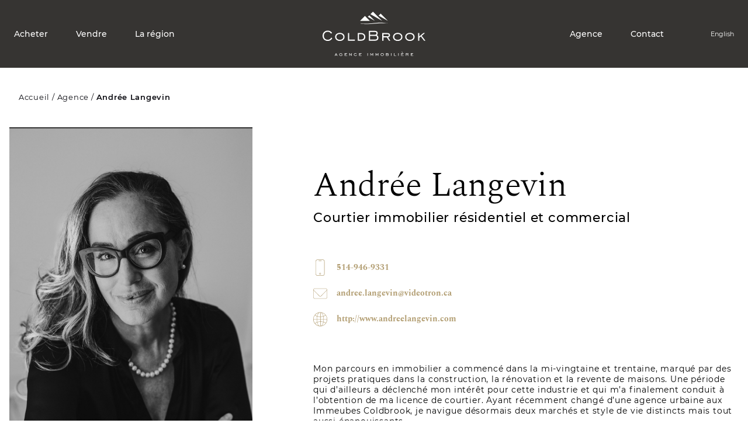

--- FILE ---
content_type: text/html; charset=UTF-8
request_url: https://coldbrook.ca/fr/agent/andree-langevin/
body_size: 18016
content:

<!DOCTYPE html>
<html dir="ltr" lang="fr-CA" prefix="og: https://ogp.me/ns#">
<head>
	<meta charset="UTF-8">
	<meta name="viewport" content="width=device-width, initial-scale=1.0">
    


    <link rel="stylesheet" href="https://unpkg.com/leaflet@1.7.1/dist/leaflet.css"
		integrity="sha512-xodZBNTC5n17Xt2atTPuE1HxjVMSvLVW9ocqUKLsCC5CXdbqCmblAshOMAS6/keqq/sMZMZ19scR4PsZChSR7A=="
		crossorigin=""/>

		<style>img:is([sizes="auto" i], [sizes^="auto," i]) { contain-intrinsic-size: 3000px 1500px }</style>
	
		<!-- All in One SEO 4.7.9 - aioseo.com -->
		<title>Andrée Langevin - Coldbrook</title>
	<meta name="robots" content="max-image-preview:large" />
	<link rel="canonical" href="https://coldbrook.ca/fr/agent/andree-langevin/" />
	<meta name="generator" content="All in One SEO (AIOSEO) 4.7.9" />
		<meta property="og:locale" content="fr_CA" />
		<meta property="og:site_name" content="Coldbrook | Agence Immobilière" />
		<meta property="og:type" content="article" />
		<meta property="og:title" content="Andrée Langevin - Coldbrook" />
		<meta property="og:url" content="https://coldbrook.ca/fr/agent/andree-langevin/" />
		<meta property="article:published_time" content="2024-01-22T14:28:58+00:00" />
		<meta property="article:modified_time" content="2024-01-22T14:28:58+00:00" />
		<meta name="twitter:card" content="summary" />
		<meta name="twitter:title" content="Andrée Langevin - Coldbrook" />
		<script type="application/ld+json" class="aioseo-schema">
			{"@context":"https:\/\/schema.org","@graph":[{"@type":"BreadcrumbList","@id":"https:\/\/coldbrook.ca\/fr\/agent\/andree-langevin\/#breadcrumblist","itemListElement":[{"@type":"ListItem","@id":"https:\/\/coldbrook.ca\/fr\/#listItem","position":1,"name":"Accueil","item":"https:\/\/coldbrook.ca\/fr\/","nextItem":{"@type":"ListItem","@id":"https:\/\/coldbrook.ca\/fr\/agent\/andree-langevin\/#listItem","name":"Andr\u00e9e Langevin"}},{"@type":"ListItem","@id":"https:\/\/coldbrook.ca\/fr\/agent\/andree-langevin\/#listItem","position":2,"name":"Andr\u00e9e Langevin","previousItem":{"@type":"ListItem","@id":"https:\/\/coldbrook.ca\/fr\/#listItem","name":"Accueil"}}]},{"@type":"Organization","@id":"https:\/\/coldbrook.ca\/fr\/#organization","name":"Coldbrook","description":"Agence Immobili\u00e8re","url":"https:\/\/coldbrook.ca\/fr\/"},{"@type":"WebPage","@id":"https:\/\/coldbrook.ca\/fr\/agent\/andree-langevin\/#webpage","url":"https:\/\/coldbrook.ca\/fr\/agent\/andree-langevin\/","name":"Andr\u00e9e Langevin - Coldbrook","inLanguage":"fr-CA","isPartOf":{"@id":"https:\/\/coldbrook.ca\/fr\/#website"},"breadcrumb":{"@id":"https:\/\/coldbrook.ca\/fr\/agent\/andree-langevin\/#breadcrumblist"},"datePublished":"2024-01-22T09:28:58-05:00","dateModified":"2024-01-22T09:28:58-05:00"},{"@type":"WebSite","@id":"https:\/\/coldbrook.ca\/fr\/#website","url":"https:\/\/coldbrook.ca\/fr\/","name":"Coldbrook","description":"Agence Immobili\u00e8re","inLanguage":"fr-CA","publisher":{"@id":"https:\/\/coldbrook.ca\/fr\/#organization"}}]}
		</script>
		<!-- All in One SEO -->

<style id='classic-theme-styles-inline-css' type='text/css'>
/*! This file is auto-generated */
.wp-block-button__link{color:#fff;background-color:#32373c;border-radius:9999px;box-shadow:none;text-decoration:none;padding:calc(.667em + 2px) calc(1.333em + 2px);font-size:1.125em}.wp-block-file__button{background:#32373c;color:#fff;text-decoration:none}
</style>
<style id='global-styles-inline-css' type='text/css'>
:root{--wp--preset--aspect-ratio--square: 1;--wp--preset--aspect-ratio--4-3: 4/3;--wp--preset--aspect-ratio--3-4: 3/4;--wp--preset--aspect-ratio--3-2: 3/2;--wp--preset--aspect-ratio--2-3: 2/3;--wp--preset--aspect-ratio--16-9: 16/9;--wp--preset--aspect-ratio--9-16: 9/16;--wp--preset--color--black: #000000;--wp--preset--color--cyan-bluish-gray: #abb8c3;--wp--preset--color--white: #ffffff;--wp--preset--color--pale-pink: #f78da7;--wp--preset--color--vivid-red: #cf2e2e;--wp--preset--color--luminous-vivid-orange: #ff6900;--wp--preset--color--luminous-vivid-amber: #fcb900;--wp--preset--color--light-green-cyan: #7bdcb5;--wp--preset--color--vivid-green-cyan: #00d084;--wp--preset--color--pale-cyan-blue: #8ed1fc;--wp--preset--color--vivid-cyan-blue: #0693e3;--wp--preset--color--vivid-purple: #9b51e0;--wp--preset--gradient--vivid-cyan-blue-to-vivid-purple: linear-gradient(135deg,rgba(6,147,227,1) 0%,rgb(155,81,224) 100%);--wp--preset--gradient--light-green-cyan-to-vivid-green-cyan: linear-gradient(135deg,rgb(122,220,180) 0%,rgb(0,208,130) 100%);--wp--preset--gradient--luminous-vivid-amber-to-luminous-vivid-orange: linear-gradient(135deg,rgba(252,185,0,1) 0%,rgba(255,105,0,1) 100%);--wp--preset--gradient--luminous-vivid-orange-to-vivid-red: linear-gradient(135deg,rgba(255,105,0,1) 0%,rgb(207,46,46) 100%);--wp--preset--gradient--very-light-gray-to-cyan-bluish-gray: linear-gradient(135deg,rgb(238,238,238) 0%,rgb(169,184,195) 100%);--wp--preset--gradient--cool-to-warm-spectrum: linear-gradient(135deg,rgb(74,234,220) 0%,rgb(151,120,209) 20%,rgb(207,42,186) 40%,rgb(238,44,130) 60%,rgb(251,105,98) 80%,rgb(254,248,76) 100%);--wp--preset--gradient--blush-light-purple: linear-gradient(135deg,rgb(255,206,236) 0%,rgb(152,150,240) 100%);--wp--preset--gradient--blush-bordeaux: linear-gradient(135deg,rgb(254,205,165) 0%,rgb(254,45,45) 50%,rgb(107,0,62) 100%);--wp--preset--gradient--luminous-dusk: linear-gradient(135deg,rgb(255,203,112) 0%,rgb(199,81,192) 50%,rgb(65,88,208) 100%);--wp--preset--gradient--pale-ocean: linear-gradient(135deg,rgb(255,245,203) 0%,rgb(182,227,212) 50%,rgb(51,167,181) 100%);--wp--preset--gradient--electric-grass: linear-gradient(135deg,rgb(202,248,128) 0%,rgb(113,206,126) 100%);--wp--preset--gradient--midnight: linear-gradient(135deg,rgb(2,3,129) 0%,rgb(40,116,252) 100%);--wp--preset--font-size--small: 13px;--wp--preset--font-size--medium: 20px;--wp--preset--font-size--large: 36px;--wp--preset--font-size--x-large: 42px;--wp--preset--spacing--20: 0.44rem;--wp--preset--spacing--30: 0.67rem;--wp--preset--spacing--40: 1rem;--wp--preset--spacing--50: 1.5rem;--wp--preset--spacing--60: 2.25rem;--wp--preset--spacing--70: 3.38rem;--wp--preset--spacing--80: 5.06rem;--wp--preset--shadow--natural: 6px 6px 9px rgba(0, 0, 0, 0.2);--wp--preset--shadow--deep: 12px 12px 50px rgba(0, 0, 0, 0.4);--wp--preset--shadow--sharp: 6px 6px 0px rgba(0, 0, 0, 0.2);--wp--preset--shadow--outlined: 6px 6px 0px -3px rgba(255, 255, 255, 1), 6px 6px rgba(0, 0, 0, 1);--wp--preset--shadow--crisp: 6px 6px 0px rgba(0, 0, 0, 1);}:where(.is-layout-flex){gap: 0.5em;}:where(.is-layout-grid){gap: 0.5em;}body .is-layout-flex{display: flex;}.is-layout-flex{flex-wrap: wrap;align-items: center;}.is-layout-flex > :is(*, div){margin: 0;}body .is-layout-grid{display: grid;}.is-layout-grid > :is(*, div){margin: 0;}:where(.wp-block-columns.is-layout-flex){gap: 2em;}:where(.wp-block-columns.is-layout-grid){gap: 2em;}:where(.wp-block-post-template.is-layout-flex){gap: 1.25em;}:where(.wp-block-post-template.is-layout-grid){gap: 1.25em;}.has-black-color{color: var(--wp--preset--color--black) !important;}.has-cyan-bluish-gray-color{color: var(--wp--preset--color--cyan-bluish-gray) !important;}.has-white-color{color: var(--wp--preset--color--white) !important;}.has-pale-pink-color{color: var(--wp--preset--color--pale-pink) !important;}.has-vivid-red-color{color: var(--wp--preset--color--vivid-red) !important;}.has-luminous-vivid-orange-color{color: var(--wp--preset--color--luminous-vivid-orange) !important;}.has-luminous-vivid-amber-color{color: var(--wp--preset--color--luminous-vivid-amber) !important;}.has-light-green-cyan-color{color: var(--wp--preset--color--light-green-cyan) !important;}.has-vivid-green-cyan-color{color: var(--wp--preset--color--vivid-green-cyan) !important;}.has-pale-cyan-blue-color{color: var(--wp--preset--color--pale-cyan-blue) !important;}.has-vivid-cyan-blue-color{color: var(--wp--preset--color--vivid-cyan-blue) !important;}.has-vivid-purple-color{color: var(--wp--preset--color--vivid-purple) !important;}.has-black-background-color{background-color: var(--wp--preset--color--black) !important;}.has-cyan-bluish-gray-background-color{background-color: var(--wp--preset--color--cyan-bluish-gray) !important;}.has-white-background-color{background-color: var(--wp--preset--color--white) !important;}.has-pale-pink-background-color{background-color: var(--wp--preset--color--pale-pink) !important;}.has-vivid-red-background-color{background-color: var(--wp--preset--color--vivid-red) !important;}.has-luminous-vivid-orange-background-color{background-color: var(--wp--preset--color--luminous-vivid-orange) !important;}.has-luminous-vivid-amber-background-color{background-color: var(--wp--preset--color--luminous-vivid-amber) !important;}.has-light-green-cyan-background-color{background-color: var(--wp--preset--color--light-green-cyan) !important;}.has-vivid-green-cyan-background-color{background-color: var(--wp--preset--color--vivid-green-cyan) !important;}.has-pale-cyan-blue-background-color{background-color: var(--wp--preset--color--pale-cyan-blue) !important;}.has-vivid-cyan-blue-background-color{background-color: var(--wp--preset--color--vivid-cyan-blue) !important;}.has-vivid-purple-background-color{background-color: var(--wp--preset--color--vivid-purple) !important;}.has-black-border-color{border-color: var(--wp--preset--color--black) !important;}.has-cyan-bluish-gray-border-color{border-color: var(--wp--preset--color--cyan-bluish-gray) !important;}.has-white-border-color{border-color: var(--wp--preset--color--white) !important;}.has-pale-pink-border-color{border-color: var(--wp--preset--color--pale-pink) !important;}.has-vivid-red-border-color{border-color: var(--wp--preset--color--vivid-red) !important;}.has-luminous-vivid-orange-border-color{border-color: var(--wp--preset--color--luminous-vivid-orange) !important;}.has-luminous-vivid-amber-border-color{border-color: var(--wp--preset--color--luminous-vivid-amber) !important;}.has-light-green-cyan-border-color{border-color: var(--wp--preset--color--light-green-cyan) !important;}.has-vivid-green-cyan-border-color{border-color: var(--wp--preset--color--vivid-green-cyan) !important;}.has-pale-cyan-blue-border-color{border-color: var(--wp--preset--color--pale-cyan-blue) !important;}.has-vivid-cyan-blue-border-color{border-color: var(--wp--preset--color--vivid-cyan-blue) !important;}.has-vivid-purple-border-color{border-color: var(--wp--preset--color--vivid-purple) !important;}.has-vivid-cyan-blue-to-vivid-purple-gradient-background{background: var(--wp--preset--gradient--vivid-cyan-blue-to-vivid-purple) !important;}.has-light-green-cyan-to-vivid-green-cyan-gradient-background{background: var(--wp--preset--gradient--light-green-cyan-to-vivid-green-cyan) !important;}.has-luminous-vivid-amber-to-luminous-vivid-orange-gradient-background{background: var(--wp--preset--gradient--luminous-vivid-amber-to-luminous-vivid-orange) !important;}.has-luminous-vivid-orange-to-vivid-red-gradient-background{background: var(--wp--preset--gradient--luminous-vivid-orange-to-vivid-red) !important;}.has-very-light-gray-to-cyan-bluish-gray-gradient-background{background: var(--wp--preset--gradient--very-light-gray-to-cyan-bluish-gray) !important;}.has-cool-to-warm-spectrum-gradient-background{background: var(--wp--preset--gradient--cool-to-warm-spectrum) !important;}.has-blush-light-purple-gradient-background{background: var(--wp--preset--gradient--blush-light-purple) !important;}.has-blush-bordeaux-gradient-background{background: var(--wp--preset--gradient--blush-bordeaux) !important;}.has-luminous-dusk-gradient-background{background: var(--wp--preset--gradient--luminous-dusk) !important;}.has-pale-ocean-gradient-background{background: var(--wp--preset--gradient--pale-ocean) !important;}.has-electric-grass-gradient-background{background: var(--wp--preset--gradient--electric-grass) !important;}.has-midnight-gradient-background{background: var(--wp--preset--gradient--midnight) !important;}.has-small-font-size{font-size: var(--wp--preset--font-size--small) !important;}.has-medium-font-size{font-size: var(--wp--preset--font-size--medium) !important;}.has-large-font-size{font-size: var(--wp--preset--font-size--large) !important;}.has-x-large-font-size{font-size: var(--wp--preset--font-size--x-large) !important;}
:where(.wp-block-post-template.is-layout-flex){gap: 1.25em;}:where(.wp-block-post-template.is-layout-grid){gap: 1.25em;}
:where(.wp-block-columns.is-layout-flex){gap: 2em;}:where(.wp-block-columns.is-layout-grid){gap: 2em;}
:root :where(.wp-block-pullquote){font-size: 1.5em;line-height: 1.6;}
</style>
<link rel='stylesheet' id='jQ-ui-css' href='https://coldbrook.ca/cms/../assets/jquery-ui.min.css' type='text/css' media='all' />
<link rel='stylesheet' id='style-css' href='https://coldbrook.ca/assets/app.css?id=e652888ac51129ef4185' type='text/css' media='all' />
<link hreflang="fr" href="https://coldbrook.ca/fr/agent/andree-langevin/" rel="alternate" />
<link hreflang="en" href="https://coldbrook.ca/en/agent/andree-langevin/" rel="alternate" />
<link hreflang="x-default" href="https://coldbrook.ca/fr/agent/andree-langevin/" rel="alternate" />
<link rel="icon" href="https://coldbrook.ca/app/uploads/2020/12/cropped-android-chrome-512x512-1-32x32.png" sizes="32x32" />
<link rel="icon" href="https://coldbrook.ca/app/uploads/2020/12/cropped-android-chrome-512x512-1-192x192.png" sizes="192x192" />
<link rel="apple-touch-icon" href="https://coldbrook.ca/app/uploads/2020/12/cropped-android-chrome-512x512-1-180x180.png" />
<meta name="msapplication-TileImage" content="https://coldbrook.ca/app/uploads/2020/12/cropped-android-chrome-512x512-1-270x270.png" />
	<script src="https://cdn.jsdelivr.net/gh/orestbida/cookieconsent@v2.9.2/dist/cookieconsent.js"></script>
	<link rel="stylesheet" href="https://cdn.jsdelivr.net/gh/orestbida/cookieconsent@v2.9.2/dist/cookieconsent.css">
	<!-- Global site tag (gtag.js) - Google Analytics -->
	<script type="text/plain" data-cookiecategory="analytics" async src="https://www.googletagmanager.com/gtag/js?id=UA-58263437-1"></script>
	<script type="text/plain" data-cookiecategory="analytics">
	window.dataLayer = window.dataLayer || [];
	function gtag(){dataLayer.push(arguments);}
	gtag('js', new Date());

	gtag('config', 'UA-58263437-1');
	</script>

    <!-- Meta Pixel Code -->
    <script type="text/plain" data-cookiecategory="analytics">
        !function(f,b,e,v,n,t,s)
        {if(f.fbq)return;n=f.fbq=function(){n.callMethod?
            n.callMethod.apply(n,arguments):n.queue.push(arguments)};
            if(!f._fbq)f._fbq=n;n.push=n;n.loaded=!0;n.version='2.0';
            n.queue=[];t=b.createElement(e);t.async=!0;
            t.src=v;s=b.getElementsByTagName(e)[0];
            s.parentNode.insertBefore(t,s)}(window, document,'script',
            'https://connect.facebook.net/en_US/fbevents.js');
        fbq('init', '3842240086074322');
        fbq('track', 'PageView');
    </script>
    <!-- End Meta Pixel Code -->

	<style>
				.the_content { font-size: 16px; }
		.the_content h1, .the_content h2, .the_content h3 { font-weight: bold !important; }
		.the_content h1 { font-size: 2.2em; margin: 1.5em 0; }
		.the_content h2 { font-size: 2em; margin: 2em 0 1em 0; }
		.the_content h3 { font-size: 1.5em; margin: 2em 0 1em 0; }
		.the_content ul { padding-left: 1em; list-style-type: disc; }
	</style>

</head>
<body class="agent-template-default single single-agent postid-1125 font-Montserrat page-template-template-no-splash fr">
	<!-- Facebook Pixel Code -->
	<script type="text/plain" data-cookiecategory="analytics">
		!function(f,b,e,v,n,t,s)
		{if(f.fbq)return;n=f.fbq=function(){n.callMethod?
		n.callMethod.apply(n,arguments):n.queue.push(arguments)};
		if(!f._fbq)f._fbq=n;n.push=n;n.loaded=!0;n.version='2.0';
		n.queue=[];t=b.createElement(e);t.async=!0;
		t.src=v;s=b.getElementsByTagName(e)[0];
		s.parentNode.insertBefore(t,s)}(window, document,'script',
		'https://connect.facebook.net/en_US/fbevents.js');
		fbq('init', '591402421996563');
		fbq('track', 'PageView');
	</script>
	<noscript type="text/plain" data-cookiecategory="analytics"><img height="1" width="1" style="display:none"
	src="https://www.facebook.com/tr?id=591402421996563&ev=PageView&noscript=1"
	/></noscript>
	<!-- End Facebook Pixel Code -->
	<div id="app">
		<nav class="inset-0 w-full h-0 overflow-hidden bg-white z-40 fixed desk:hidden" id="main-nav">
	<div class="px-30 lap:px-40 overflow-hidden overflow-y-auto scrolling-touch flex items-center justify-center h-full">
		<div class="text-center w-full">
			<ul>
									<li class="pt-35 text-brown font-bold text-navItemMobile">
						<a href="https://coldbrook.ca/fr/acheter/">Acheter</a>
					</li>
									<li class="pt-35 text-brown font-bold text-navItemMobile">
						<a href="https://coldbrook.ca/fr/vendre/">Vendre</a>
					</li>
									<li class="pt-35 text-brown font-bold text-navItemMobile">
						<a href="https://coldbrook.ca/fr/la-region/">La région</a>
					</li>
				
									<li class="pt-35 text-brown font-bold text-navItemMobile">
						<a href="https://coldbrook.ca/fr/agence/">Agence</a>
					</li>
									<li class="pt-35 text-brown font-bold text-navItemMobile">
						<a href="https://coldbrook.ca/fr/contact/">Contact</a>
					</li>
							</ul>

			<ul class="border-t border-gray-500 text-gray-500 font-bold text-navItemMobile pt-5 mt-40">
									<li class="pt-35">
						<a href="https://coldbrook.ca/en/agent/andree-langevin/">English</a>
					</li>
												</ul>
		</div>
	</div>
</nav>
<header id="main-head" class="fixed w-full py-25 top-0 left-0 z-50 bg-brown">
	<div class="container container-wide mx-auto relative">
		<div class="flex items-center desk:hidden px-30 absolute left-0 top-0 h-full text-white z-50">
			<a href="#" class="ham-menu relative">
				<span></span>
			</a>
		</div>
		<div class="flex justify-center desk:justify-center items-center relative">
			<ul class="items-center hidden desk:flex absolute left-0">
									<li class="px-30">
						<a class="text-white font-medium text-headerMenuItem" href="https://coldbrook.ca/fr/acheter/">Acheter</a>
					</li>
									<li class="px-30">
						<a class="text-white font-medium text-headerMenuItem" href="https://coldbrook.ca/fr/vendre/">Vendre</a>
					</li>
									<li class="px-30">
						<a class="text-white font-medium text-headerMenuItem" href="https://coldbrook.ca/fr/la-region/">La région</a>
					</li>
							</ul>

			<div class="w-auto">
				<a href="https://coldbrook.ca/fr" class="fill-white logo-220">
					<svg xmlns="http://www.w3.org/2000/svg" width="274" height="119" viewBox="0 0 274 119">
	<path d="M254.356 57.347h3.192v9.084l10.85-9.084h4.221l-8.59 7.266 9.867 13.158h-3.584L261.77 66.48l-4.222 3.584v7.708h-3.192zm-21.748 18.068c5.694 0 9.278-3.486 9.278-7.856 0-4.368-3.632-7.854-9.278-7.854-5.598 0-9.23 3.436-9.23 7.854 0 4.42 3.632 7.856 9.23 7.856zm0 2.994c-7.512 0-12.52-4.81-12.52-10.85 0-6.088 5.008-10.8 12.52-10.8 7.56 0 12.568 4.664 12.568 10.8 0 6.088-5.008 10.85-12.568 10.85zm-32.452-2.994c5.696 0 9.28-3.486 9.28-7.856 0-4.368-3.634-7.854-9.28-7.854-5.596 0-9.23 3.436-9.23 7.854 0 4.42 3.634 7.856 9.23 7.856zm0 2.994c-7.512 0-12.518-4.81-12.518-10.85 0-6.088 5.006-10.8 12.518-10.8 7.56 0 12.568 4.664 12.568 10.8 0 6.088-5.008 10.85-12.568 10.85zm-27.148-12.568c2.208 0 3.386-.982 3.386-2.798 0-1.768-1.178-2.75-3.386-2.75h-10.9v5.548zm-10.9 11.93h-3.19V57.347h14.09c4.172 0 6.676 2.112 6.676 5.696 0 2.848-1.964 5.252-5.056 5.744l5.694 8.984h-3.486l-5.792-8.934h-8.936zm-22.78-16.004c2.798 0 4.272-1.326 4.272-3.682 0-2.504-1.424-3.732-4.272-3.732h-12.666v7.414zm1.178 12.96c3.094 0 4.862-1.964 4.862-4.958 0-2.946-1.768-4.958-4.862-4.958h-13.844v9.916zM123.372 51.31h15.662c5.302 0 7.904 2.308 7.904 6.578 0 2.112-.834 3.83-2.406 4.862 2.848 1.62 4.272 4.026 4.272 7.068 0 4.812-3.338 7.954-8.936 7.954h-16.496zm-20.618 5.99c6.922 0 11.144 4.418 11.144 10.31s-4.026 10.162-11.144 10.162h-9.082V57.3zm-5.892 2.946v14.58h5.94c5.106 0 7.806-3.044 7.806-7.266 0-4.172-2.994-7.314-7.806-7.314zM67.652 57.3h3.19v17.526h15.22v2.946h-18.41zm-21.7 18.116c5.696 0 9.28-3.486 9.28-7.856 0-4.368-3.634-7.854-9.28-7.854-5.596 0-9.23 3.436-9.23 7.854 0 4.42 3.634 7.856 9.23 7.856zm0 2.994c-7.512 0-12.518-4.81-12.518-10.85 0-6.088 5.006-10.8 12.518-10.8 7.56 0 12.568 4.664 12.568 10.8 0 6.088-5.008 10.85-12.568 10.85zm-20.078-7.118c-2.456 4.614-6.826 7.168-12.176 7.168C5.794 78.46 0 72.665 0 64.613c0-8.05 5.794-13.892 13.698-13.892 4.91 0 9.082 2.258 11.586 6.186l-2.75 1.962c-1.668-3.19-5.006-5.056-8.836-5.056-5.892 0-10.31 4.516-10.31 10.8 0 6.286 4.418 10.752 10.31 10.752 4.124 0 7.412-2.062 9.524-6.038z"/></g>
	<g><path d="M234.978 111.34h6.508v1.014h-5.428v1.717h3.564v.998h-3.564v2.199h5.728v.996h-6.808zm-8.39 2.88c.748 0 1.148-.334 1.148-.95 0-.6-.4-.934-1.148-.934h-3.696v1.884zm-3.696 4.044h-1.082v-6.924h4.778c1.414 0 2.262.714 2.262 1.93 0 .967-.664 1.782-1.714 1.948l1.93 3.046h-1.18l-1.964-3.03h-3.03zm-13.62-6.924h6.508v1.014h-5.428v1.717h3.564v.998h-3.564v2.199h5.728v.996h-6.808zm1.398-3.946h1.232l1.698 2.847h-.75zm-9.056 3.912h1.096v6.958h-1.096zm-11.654.034h1.08v5.928h5.16v.996h-6.24zm-7.66-.034h1.096v6.958H182.3zm-12.138 1.03v1.634h3.164c.7 0 1.05-.282 1.05-.815 0-.551-.35-.82-1.066-.82zm0 2.649v2.283h3.514c.766 0 1.2-.434 1.2-1.15 0-.7-.416-1.133-1.2-1.133zm-1.08-3.645h4.262c1.43 0 2.146.598 2.146 1.714 0 .566-.234 1.017-.664 1.282.763.432 1.162 1.065 1.162 1.848 0 1.25-.864 2.08-2.428 2.08h-4.478zm-10.208 6.126c1.932 0 3.148-1.181 3.148-2.664 0-1.481-1.232-2.664-3.148-2.664-1.898 0-3.13 1.164-3.13 2.664 0 1.5 1.232 2.664 3.13 2.664zm0 1.014c-2.548 0-4.244-1.63-4.244-3.678 0-2.065 1.696-3.662 4.244-3.662 2.566 0 4.262 1.58 4.262 3.662 0 2.066-1.696 3.678-4.262 3.678zm-17.68-7.14h.898l2.848 4.052 2.848-4.052h.896v6.924h-1.08v-4.981l-2.664 3.853-2.666-3.853v4.98h-1.08zm-14.034 0h.896l2.848 4.052 2.848-4.052h.898v6.924h-1.08v-4.981l-2.666 3.853-2.664-3.853v4.98h-1.08zm-7.66-.034h1.096v6.958H119.5zm-22.242.034h6.508v1.014h-5.428v1.717h3.562v.998h-3.562v2.199h5.728v.996h-6.808zm-5.996 5.229c-.782 1.23-2.098 1.91-3.746 1.91-2.464 0-4.194-1.561-4.194-3.66 0-2.1 1.73-3.68 4.194-3.68 1.532 0 2.814.6 3.562 1.63l-.864.6c-.568-.783-1.532-1.231-2.698-1.231-1.798 0-3.08 1.148-3.08 2.664 0 1.517 1.298 2.664 3.08 2.664 1.248 0 2.164-.481 2.88-1.498zm-19.926-5.23h.564l4.414 4.867v-4.866h1.062v6.924h-.564l-4.414-4.848v4.848h-1.062zm-12.538 0h6.508v1.015h-5.428v1.717h3.564v.998h-3.564v2.199h5.728v.996h-6.808zm-9.008 3.232h2.862v2.095c-.796 1.184-2.096 1.814-3.81 1.814-2.632 0-4.362-1.596-4.362-3.66 0-2.066 1.746-3.68 4.362-3.68 1.614 0 2.864.566 3.678 1.63l-.83.6c-.584-.766-1.632-1.232-2.848-1.232-1.966 0-3.248 1.183-3.248 2.664 0 1.483 1.266 2.664 3.248 2.664 1.248 0 2.332-.515 2.714-1.15v-.75H49.79zm-12.454 1.015l-1.348-2.654-1.364 2.654zm-1.698-4.246h.684l3.562 6.924h-1.166l-.898-1.764h-3.662l-.9 1.764H32.11z"/></g>
	<g><path d="M112.883 11.445l13.03 13.03h-26.06zm11.686-1.74l14.772 14.77-18.884-10.658zm30.128-4.57l19.34 19.34-24.724-13.954zM134.273.001l24.474 24.474-31.288-17.66z"/></g>
	<g><path d="M99.855 30.762s13.56 3.228 36.43-.16c22.684-3.358 37.758.738 37.758.738s-22.146-1.232-37.154.858c-14.492 2.02-34.26 1.034-37.034-1.436z"/>
</svg>				</a>
			</div>

			<ul class="flex items-center hidden desk:flex absolute right-0">
									<li class="px-30">
						<a class="text-white font-medium text-headerMenuItem" href="https://coldbrook.ca/fr/agence/">Agence</a>
					</li>
									<li class="px-30">
						<a class="text-white font-medium text-headerMenuItem" href="https://coldbrook.ca/fr/contact/">Contact</a>
					</li>
								
													<li class="px-30 ml-40">
						<a class="text-white text-headerMenuLangItem" href="https://coldbrook.ca/en/agent/andree-langevin/">English</a>
					</li>
												</ul>
		</div>

		<div class="flex items-center desk:hidden absolute right-0 top-0 h-full">
			<ul class="flex items-center">
									<li class="px-30">
						<a class="text-white text-headerMenuLangItem uppercase font-semibold" href="https://coldbrook.ca/en/agent/andree-langevin/">en</a>
					</li>
												</ul>
		</div>
	</div>
</header>

<div id="content" class="bg-white">
	
<section class="bg-white py-30 lap:py-50">
	<div class="container mx-auto">
		<div class="px-20 lap:px-40">
			<ul class="flex text-breadcrumb font-Montserrat text-gray-900">
				<li class="breadcrumb-sep"><a href="https://coldbrook.ca/fr">Accueil</a></li>

									<li class="breadcrumb-sep"><a href="https://coldbrook.ca/fr/agence/">Agence</a></li>
				
				<li><strong class="font-semibold">Andrée Langevin</strong></li>
			</ul>
		</div>
	</div>
</section>
	<section>
		<div class="container mx-auto">
			<div class="px-20 flex flex-wrap justify-between">
				<div class="w-full lap:w-1/3">
					<img class="img-grayscale-1 aspect-equipe" src="https://coldbrook.ca/app/uploads/2024/01/Photo-Andree-2024.jpg" alt="Andrée Langevin">
				</div>

				<div class="w-full lap:w-7/12 pt-40 lap:pt-80 py-90 lap:py-150">
					<h1 class="text-singleAgentName font-Spectral font-light mb-5">Andrée Langevin</h1>
					<p class="text-singleAgentTitle font-medium mb-40 lap:mb-75">Courtier immobilier résidentiel et commercial</p>
					

					<div class="text-singleAgentLinks text-beigeDark font-Spectral font-bold mb-80">
						<div class="lap:flex">
															<div class="lap:w-1/3 mb-15 lap:mb-25 h-30 flex items-center">
									<span class="mr-20 w-30 h-30 flex justify-center items-center">
										<svg xmlns="http://www.w3.org/2000/svg" width="16" height="28" viewBox="0 0 16 28"><g><g><g><path fill="#b39f74" d="M.862 3.284A2.334 2.334 0 0 1 3.195.952h9.23a2.334 2.334 0 0 1 2.332 2.332v21.65a2.334 2.334 0 0 1-2.332 2.332h-9.23a2.335 2.335 0 0 1-2.333-2.33zm11.554 24.624a2.987 2.987 0 0 0 2.984-2.983V3.284A2.987 2.987 0 0 0 12.416.3L3.194.301A2.987 2.987 0 0 0 .21 3.285v21.64a2.987 2.987 0 0 0 2.984 2.984z"/></g><g><path fill="#b39f74" d="M5.616 2.942h4.36a.326.326 0 0 0 0-.652h-4.36a.326.326 0 0 0 0 .652z"/></g><g><path fill="#b39f74" d="M7.8 25.258a.841.841 0 0 1-.838-.843.841.841 0 1 1 1.681 0 .844.844 0 0 1-.842.843zm0-2.338a1.494 1.494 0 0 0 0 2.99 1.496 1.496 0 0 0 0-2.99z"/></g></g></g></svg>									</span>
									<a href="tel:5149469331">514-946-9331</a>
								</div>
							
							
													</div>

						<div class="">
															<div class="lap:w-1/3 mb-15 lap:mb-25 h-30 flex items-center">
									<span class="mr-20 w-30 h-30 flex justify-center items-center">
										<svg xmlns="http://www.w3.org/2000/svg" width="26" height="19" viewBox="0 0 26 19"><g><g><path fill="#b39f74" d="M25.405 3.506v12.63c0 1.24-1.004 2.251-2.23 2.251H2.825c-1.225 0-2.22-1.011-2.22-2.25V3.515l10.84 10.974c.954.795 2.287.799 3.1 0zM2.77.614a.225.225 0 0 0 .057 0h20.349c1.155 0 2.109.9 2.211 2.04L14.12 14.048c-.881.522-1.654.45-2.25 0L.615 2.663C.712 1.538 1.634.643 2.769.613zM2.787 0C1.303.02.091 1.216.01 2.7L0 16.137C0 17.71 1.27 19 2.825 19h20.34C24.72 19 26 17.71 26 16.137L25.99 2.71c-.076-1.505-1.32-2.71-2.824-2.71H2.825a.199.199 0 0 0-.038 0z"/></g></g></svg>									</span>
									<a href="/cdn-cgi/l/email-protection#2b4a454f594e4e05474a454c4e5d42456b5d424f4e445f59444505484a"><span class="__cf_email__" data-cfemail="a4c5cac0d6c1c18ac8c5cac3c1d2cdcae4d2cdc0c1cbd0d6cbca8ac7c5">[email&#160;protected]</span></a>
								</div>
							
															<div class="lap:w-1/3 mb-15 lap:mb-25 h-30 flex items-center">
									<span class="mr-20 w-30 h-30 flex justify-center items-center">
										<svg xmlns="http://www.w3.org/2000/svg" width="27" height="27" viewBox="0 0 27 27"><g><g><path fill="#b39f74" d="M7.253 19.612c.33 1.43.812 2.72 1.413 3.81.602 1.094 1.334 1.992 2.158 2.613-.05-.01-.101-.019-.15-.03l-.043-.01a12.792 12.792 0 0 1-6.853-4.161c.705-.86 1.919-1.634 3.475-2.225zm12.58-.41v.001zm3.968 1.925l-.119.157c-.089.117-.179.233-.272.347-.038.047-.076.094-.116.14-.14.165-.28.328-.429.486 0 0 0 .003-.002.003a13.003 13.003 0 0 1-1.406 1.293 12.788 12.788 0 0 1-5.232 2.45c.802-.62 1.515-1.504 2.105-2.575.659-1.194 1.173-2.63 1.504-4.225 1.653.476 3.021 1.145 3.967 1.924zM13.535 18.46v7.867h-.033c-.233 0-.465-.007-.696-.019l-.12-.008c-1.326-.33-2.543-1.448-3.487-3.16-.58-1.052-1.048-2.319-1.369-3.732 1.63-.543 3.583-.891 5.704-.948zm.675-.011c1.826.004 3.537.223 5.041.599-.32 1.559-.819 2.952-1.447 4.093-.903 1.64-2.055 2.735-3.316 3.115-.093.007-.184.016-.278.02zm6.042-4.253h6.022a12.845 12.845 0 0 1-2.067 6.35c-1.056-.855-2.515-1.549-4.243-2.03.188-1.11.288-2.29.288-3.513v-.808zm-6.042 0h5.442v.809c0 1.171-.096 2.299-.274 3.36-1.56-.375-3.31-.586-5.169-.59v-3.578zm-6.858 0h6.183v3.59c-2.154.052-4.15.38-5.846.926a20.354 20.354 0 0 1-.337-3.707zm-6.622 0h6.022v.809c0 1.368.128 2.68.361 3.903-1.633.6-2.947 1.412-3.785 2.387A12.818 12.818 0 0 1 .73 14.195zm18.582-5.92c.22 1.166.34 2.42.34 3.728v1.517H14.21V9.004c1.85-.052 3.58-.307 5.102-.73zm-11.62 0c1.72.475 3.701.741 5.82.741h.033v4.504H7.352v-1.517c0-1.307.121-2.56.34-3.729zM23.885 5.96a12.674 12.674 0 0 1 1.91 3.826c.01.03.016.06.026.09.049.166.095.333.137.502.01.036.016.073.026.11.039.16.075.321.107.484.014.07.024.14.037.209.025.134.05.267.07.402.011.076.018.155.029.232.017.137.036.273.05.41v.004c.003.025.004.052.006.078a12.12 12.12 0 0 1 .055 1.193v.018h-6.084v-1.517c0-1.366-.127-2.676-.36-3.899 1.658-.525 3.03-1.257 3.99-2.143zM3.116 5.955c.958.888 2.328 1.623 3.986 2.15a20.986 20.986 0 0 0-.359 3.898v1.517H.677v-.018a12.8 12.8 0 0 1 2.438-7.547zM16.222 1h.002zm3.71 1.422c.085.05.17.1.255.152l.172.106a12.989 12.989 0 0 1 3.06 2.729c-.842.788-2.112 1.48-3.673 1.994-.332-1.437-.814-2.733-1.418-3.827-.59-1.07-1.302-1.954-2.104-2.575a12.79 12.79 0 0 1 3.707 1.421zM10.83.962V.96zM8.673 3.576c-.604 1.093-1.086 2.39-1.417 3.828C5.696 6.89 4.425 6.2 3.584 5.41A12.808 12.808 0 0 1 10.83.96c-.824.622-1.554 1.521-2.157 2.616zm5.536-2.85V.73zm.277.023c1.26.379 2.414 1.476 3.317 3.115.578 1.048 1.046 2.309 1.367 3.715-1.462.422-3.146.692-4.96.748v-7.6c.092.006.183.016.276.022zM13.5.676h.033V8.34h-.033c-2.085 0-4.017-.284-5.668-.76.32-1.407.787-2.668 1.365-3.716.946-1.715 2.163-2.835 3.493-3.162.03-.004.059-.005.088-.007.24-.013.48-.021.722-.021zm0-.675c-.255 0-.51.008-.762.022-.08.005-.159.012-.239.02-.168.01-.337.025-.505.044-.096.01-.192.024-.288.036a11.982 11.982 0 0 0-.738.117c-.154.03-.305.061-.456.095-.09.02-.182.04-.272.062-.164.041-.327.086-.49.132-.069.02-.138.037-.206.058-.222.067-.44.14-.656.218-.012.005-.024.007-.035.012h-.002l-.02.008c-.222.08-.44.169-.656.26-.058.025-.115.053-.172.079-.16.071-.32.145-.476.221a8.192 8.192 0 0 0-.226.116 12.475 12.475 0 0 0-1.037.596c-.07.044-.14.088-.208.133-.144.095-.287.195-.426.296-.053.037-.107.073-.158.112-.385.284-.753.587-1.103.91-.041.037-.08.077-.122.114-.134.126-.265.253-.394.385-.05.05-.098.103-.147.154-.114.12-.225.24-.333.365-.054.06-.106.122-.158.183a14.24 14.24 0 0 0-.317.388c-.027.035-.057.068-.084.103l-.002.001A13.454 13.454 0 0 0 0 13.501c0 .12.006.238.01.358v.021a13.381 13.381 0 0 0 .2 1.982l.007.031a13.13 13.13 0 0 0 .288 1.261l.006.019c.116.415.252.823.407 1.22l.007.018a12.02 12.02 0 0 0 .25.6 11.395 11.395 0 0 0 .297.618 14.707 14.707 0 0 0 .313.58 13.574 13.574 0 0 0 .628.994l.06.085a13.666 13.666 0 0 0 .403.542c.05.065.1.13.153.195l-.006.002a.318.318 0 0 0 .029.041c.263.321.544.627.836.924.024.023.047.049.07.072.121.121.246.237.37.352a10.388 10.388 0 0 0 .683.592l.014.012c.1.08.204.159.307.238l.152.114a13.23 13.23 0 0 0 .386.274c.046.031.09.063.136.092l.137.09c.103.067.207.135.313.198.03.02.062.038.094.055.054.033.109.064.163.095.11.065.22.13.334.19l.066.035c.075.04.151.078.228.116.12.061.239.124.36.182.088.042.179.081.269.122.095.042.189.087.286.128.109.045.22.086.332.13l.028.01c.092.037.184.073.277.107l.05.019c.1.035.201.067.302.1.005.004.01.004.015.006.085.029.167.058.251.084l.107.031a9 9 0 0 0 .34.094l.179.05.181.043.285.064h.007c.062.014.124.03.188.043.074.016.147.026.221.04.099.019.197.037.295.052l.14.023c.102.016.205.027.308.04.094.012.186.025.28.035l.079.01c.146.015.295.024.443.034l.188.014c.217.011.436.017.655.018.023 0 .045.004.068.004h.057c.116 0 .23-.005.345-.008l-.002.002h.016c.102-.003.204-.003.306-.008.03 0 .059-.005.088-.007h.006c.07-.004.14-.01.21-.016.02 0 .04-.004.058-.005a14.836 14.836 0 0 0 .764-.08c.075-.01.15-.017.225-.03.095-.013.188-.033.283-.048l.26-.046.115-.021c.074-.015.145-.033.218-.05l.114-.025c.093-.021.19-.04.283-.065h.006c.013-.003.026-.008.04-.01.068-.018.133-.038.2-.055l.096-.027c.004 0 .008-.004.012-.004s.007-.003.01-.003l.306-.087.081-.026.184-.062a.457.457 0 0 1 .038-.012c.002 0 .004 0 .008-.003.003 0 .008-.004.012-.005.098-.033.198-.064.295-.1l.168-.063c.083-.031.166-.064.25-.097.06-.025.122-.047.183-.073.09-.037.18-.078.27-.118l.03-.014.19-.084c.038-.018.075-.034.111-.052.084-.04.166-.082.248-.123l.077-.04c.003-.003.007-.003.01-.006l.036-.017c.07-.037.14-.07.21-.107.08-.042.156-.088.235-.132l.087-.05s.002 0 .003-.003c.079-.045.157-.088.235-.134.023-.014.048-.027.071-.042.034-.02.066-.042.1-.063l.055-.035.089-.058c.003-.003.006-.003.01-.006.072-.047.144-.091.216-.14l.16-.108.172-.122.004-.004c.061-.043.123-.085.184-.13.07-.052.14-.106.209-.16l.05-.038c.05-.038.101-.078.15-.118l.095-.076c.068-.055.135-.112.2-.168.037-.03.07-.06.106-.091l.01-.009c.06-.051.119-.101.176-.154l.177-.16.132-.126.034-.033.107-.103c.064-.062.127-.126.19-.189.04-.04.078-.082.117-.122l.058-.06c.024-.026.05-.052.072-.078l.162-.175.04-.043c.04-.045.077-.09.116-.136l.05-.059.052-.06c.06-.07.12-.142.18-.215l.067-.084c.032-.039.061-.08.092-.12.023-.03.047-.058.069-.088.054-.07.108-.14.16-.21l.119-.17s0-.004.002-.004c.02-.03.043-.056.063-.085l-.002.005a.236.236 0 0 0 .02-.032c.054-.077.109-.155.162-.234.045-.068.089-.138.133-.209l.025-.037.039-.06c.049-.077.098-.155.145-.233.04-.068.078-.138.118-.207l.03-.052.031-.056c.047-.084.094-.166.138-.249.036-.065.068-.133.102-.199l.04-.076.018-.035c.044-.09.09-.177.133-.268.037-.076.07-.154.106-.232.054-.12.109-.239.16-.36.036-.087.068-.176.102-.265.006-.014.01-.029.017-.043l.116-.3c.027-.073.05-.15.076-.225.046-.132.09-.265.131-.4.032-.102.06-.208.09-.312l.009-.032c.025-.092.054-.184.077-.278.028-.109.05-.219.075-.328l.008-.035c.022-.098.047-.194.067-.293.021-.107.037-.214.056-.321l.01-.063c.016-.09.034-.178.048-.268.02-.137.036-.275.052-.413.01-.087.024-.173.032-.26.01-.108.016-.218.025-.327.003-.05.008-.1.01-.15.005-.066.012-.132.015-.197v-.005a13.51 13.51 0 0 0 .002-1.376l-.002-.012c-.003-.08-.012-.158-.017-.236-.01-.147-.019-.292-.033-.438-.01-.098-.025-.194-.036-.291-.016-.127-.03-.255-.048-.38-.02-.125-.044-.25-.066-.374-.016-.093-.03-.186-.05-.279-.024-.122-.053-.24-.081-.36-.022-.1-.044-.198-.068-.295-.032-.125-.07-.25-.104-.374l-.07-.252c-.044-.143-.093-.283-.141-.423l-.067-.197c-.052-.143-.108-.283-.164-.424l-.07-.18c-.06-.144-.125-.284-.188-.425l-.076-.167a12.84 12.84 0 0 0-.202-.402l-.09-.179c-.065-.12-.131-.236-.2-.353-.04-.072-.08-.145-.124-.216-.072-.122-.15-.242-.227-.362-.036-.056-.071-.114-.108-.17-.086-.13-.178-.258-.27-.386l-.096-.137a17.043 17.043 0 0 0-.175-.23l.001-.004c-.007-.012-.015-.023-.023-.033-.023-.03-.047-.056-.07-.084l-.016-.022L23.998 5a11.823 11.823 0 0 0-.341-.404c-.026-.029-.05-.058-.077-.086a15.492 15.492 0 0 0-.298-.324c-.036-.036-.068-.074-.105-.11l-.02-.019c-.002 0-.002-.003-.003-.003a15.532 15.532 0 0 0-.372-.365l-.076-.073-.065-.063a13.395 13.395 0 0 0-.416-.364c-.14-.117-.282-.232-.426-.345l-.069-.054-.205-.157c-.042-.031-.087-.06-.129-.091a4.834 4.834 0 0 0-.125-.089c-.017-.01-.032-.022-.047-.033-.094-.065-.189-.13-.285-.194-.062-.041-.124-.08-.187-.12L20.74 2.1l-.053-.034a11.085 11.085 0 0 0-.356-.216c-.07-.04-.14-.082-.21-.121-.143-.08-.287-.158-.431-.233-.07-.035-.138-.071-.209-.105a14.48 14.48 0 0 0-.47-.22h-.003l-.03-.014c-.049-.023-.098-.046-.148-.067-.135-.058-.27-.112-.407-.164-.003 0-.007-.004-.01-.005-.004 0-.006-.004-.01-.004-.198-.077-.4-.15-.602-.216-.116-.039-.23-.079-.347-.114-.063-.019-.127-.035-.191-.054a2.079 2.079 0 0 0-.08-.022c-.003 0-.004 0-.007-.004h-.006a11.899 11.899 0 0 0-.413-.11c-.087-.021-.175-.04-.262-.06A12.19 12.19 0 0 0 16.03.24a12.343 12.343 0 0 0-.738-.116c-.094-.012-.189-.026-.284-.035a13.95 13.95 0 0 0-.445-.041h-.005c-.02-.004-.04-.004-.06-.005-.078-.006-.155-.013-.234-.017-.124-.007-.25-.01-.375-.013h-.008V.009h-.006C13.751.006 13.627 0 13.501 0z"/></g></g></svg>									</span>
									<a href="http://www.andreelangevin.com" target="_blank" rel="noopener noreferrer">http://www.andreelangevin.com</a>
								</div>
													</div>
					</div>
					
					<div class="text-singleAgentBio">
						<p>Mon parcours en immobilier a commencé dans la mi-vingtaine et trentaine, marqué par des projets pratiques dans la construction, la rénovation et la revente de maisons. Une période qui d’ailleurs a déclenché mon intérêt pour cette industrie et qui m&rsquo;a finalement conduit à l&rsquo;obtention de ma licence de courtier. Ayant récemment changé d&rsquo;une agence urbaine aux Immeubes Coldbrook, je navigue désormais deux marchés et style de vie distincts mais tout aussi épanouissants.</p>
<p>Travaillant comme courtier sur le marché immobilier de la Rive-Sud/Montréal, j&#8217;embrasse parallèlement ce nouveau chapitre dans les vibrants et enchanteurs Cantons-de-l&rsquo;Est. Ce double engagement reflète à la fois ma polyvalence professionnelle et une réelle appréciation de la diversité que peuvent offrir ces marchés immobiliers.</p>
<p>Au-delà des subtilités des transactions immobilières, je suis, aux côtés de mon mari, une maman dévouée de trois enfants incroyables, âgés de 21, 14 et 11 ans. Les voyages réguliers continuent d&rsquo;élargir mes horizons et ceux de ma famille tout en contribuant à porter une riche tapisserie culturelle, ajoutant profondeur et perspective à mes efforts professionnels.</p>
<p>Essentiellement, mon parcours immobilier de 18 ans n&rsquo;est pas seulement une chronique de transactions et de bons investissements pour mes clients, mais le témoignage d&rsquo;un intérêt durable pour les maisons et les gens. C’est avec une perspective de marché toujours renouvelée et pertinente ainsi qu’une approche relationnelle centrée sur le client que je me consacre à chacun des projets et objectifs immobiliers qui me sont confiés.</p>
<p>Le tout débute avec une conversation.</p>
					</div>
				</div>
			</div>
		</div>
	</section>

	<section class="bg-beige py-90 lap:py-150">
		<div class="container mx-auto">
			<div class="px-20">
				<h2 class="text-center text-singleAgentListingTitle font-Spectral font-light mb-70">
					Les propriétés offertes par ce courtier				</h2>

				<div class="flex flex-wrap items-start">
											<div class="w-full lap:w-1/2 desk:w-1/3 p-30">
							
<a href="/proprietes/details/?info=10188560" class="border border-beigeDark h-full flex flex-col justify-between cursor-pointer">
	<div>
		<header class="relative">
			<div class="listing-imgs" id="listing-swipe-0">
									<div class="slide-listing-img relative overflow-hidden h-0">
						<img class="absolute w-full" src="/images/10188560-1.jpeg">

											</div>
							</div>
		</header>

		<div class="relative p-30">
							<div class="listing-tag absolute bg-beigeDark text-white py-5 px-10 rounded-full font-bold uppercase text-propertyListingTag z-10">
					Duplex				</div>
						<p class="text-propertyListingDescription">
				Joli duplex de deux 4 ½ situé dans un quartier paisible et familial de Cowansville, une ville en pleine effervescence ! Propre, lumineux et récemment rénové, ce duplex bénéficie d'un&hellip;			</p>
		</div>
	</div>
							
	<footer class="px-30 py-20">
		<div class="mb-20 uppercase font-bold text-propertyListingAddress">
			117-119 Rue de Québec, Cowansville		</div>
		<div class="flex justify-between items-center border-t border-beigeDark pt-20">
			<div class="text-propertyListingPrice font-bold">
				545&nbsp;000&nbsp;$			</div>
			<div>
				<div class="text-propertyListingCTA font-bold uppercase flex items-center">
					<span class="hidden tab:block">Découvrir</span>
					<span class="arrow-30 ml-10">
						<svg xmlns="http://www.w3.org/2000/svg" viewBox="0 0 32 15">
	<path d="M24.413.18l-.876.877 5.495 5.495H.5v1.24h28.532l-5.495 5.496.876.877 6.993-6.993z"/>
</svg>					</span>
				</div>
			</div>
		</div>
	</footer>
</a>						</div>
											<div class="w-full lap:w-1/2 desk:w-1/3 p-30">
							
<a href="/proprietes/details/?info=19195999" class="border border-beigeDark h-full flex flex-col justify-between cursor-pointer">
	<div>
		<header class="relative">
			<div class="listing-imgs" id="listing-swipe-1">
									<div class="slide-listing-img relative overflow-hidden h-0">
						<img class="absolute w-full" src="/images/19195999-1.jpeg">

											</div>
							</div>
		</header>

		<div class="relative p-30">
							<div class="listing-tag absolute bg-beigeDark text-white py-5 px-10 rounded-full font-bold uppercase text-propertyListingTag z-10">
					Maison de plain-pied				</div>
						<p class="text-propertyListingDescription">
				Située à seulement 1 h 30 de Montréal et à 20 minutes du charmant village de Knowlton, cette propriété de 71 000 pi² allie beauté et accessibilité au coeur des&hellip;			</p>
		</div>
	</div>
							
	<footer class="px-30 py-20">
		<div class="mb-20 uppercase font-bold text-propertyListingAddress">
			31 Ch. des Iris, Potton		</div>
		<div class="flex justify-between items-center border-t border-beigeDark pt-20">
			<div class="text-propertyListingPrice font-bold">
				495&nbsp;000&nbsp;$			</div>
			<div>
				<div class="text-propertyListingCTA font-bold uppercase flex items-center">
					<span class="hidden tab:block">Découvrir</span>
					<span class="arrow-30 ml-10">
						<svg xmlns="http://www.w3.org/2000/svg" viewBox="0 0 32 15">
	<path d="M24.413.18l-.876.877 5.495 5.495H.5v1.24h28.532l-5.495 5.496.876.877 6.993-6.993z"/>
</svg>					</span>
				</div>
			</div>
		</div>
	</footer>
</a>						</div>
											<div class="w-full lap:w-1/2 desk:w-1/3 p-30">
							
<a href="/proprietes/details/?info=11124073" class="border border-beigeDark h-full flex flex-col justify-between cursor-pointer">
	<div>
		<header class="relative">
			<div class="listing-imgs" id="listing-swipe-2">
									<div class="slide-listing-img relative overflow-hidden h-0">
						<img class="absolute w-full" src="/images/11124073-1.jpeg">

											</div>
							</div>
		</header>

		<div class="relative p-30">
							<div class="listing-tag absolute bg-beigeDark text-white py-5 px-10 rounded-full font-bold uppercase text-propertyListingTag z-10">
					Appartement				</div>
						<p class="text-propertyListingDescription">
				Vous cherchez un endroit privilégié pour habiter à Knowlton, bien le voici ! Joli condo situé sur une rue sans issue, dans un environnement de vie paisible tout en étant&hellip;			</p>
		</div>
	</div>
							
	<footer class="px-30 py-20">
		<div class="mb-20 uppercase font-bold text-propertyListingAddress">
			30 Rue Coldbrook #201, Lac-Brome		</div>
		<div class="flex justify-between items-center border-t border-beigeDark pt-20">
			<div class="text-propertyListingPrice font-bold">
				399&nbsp;000&nbsp;$			</div>
			<div>
				<div class="text-propertyListingCTA font-bold uppercase flex items-center">
					<span class="hidden tab:block">Découvrir</span>
					<span class="arrow-30 ml-10">
						<svg xmlns="http://www.w3.org/2000/svg" viewBox="0 0 32 15">
	<path d="M24.413.18l-.876.877 5.495 5.495H.5v1.24h28.532l-5.495 5.496.876.877 6.993-6.993z"/>
</svg>					</span>
				</div>
			</div>
		</div>
	</footer>
</a>						</div>
									</div>
			</div>
		</div>
	</section>
</div>
			<footer id="main-foot" class="bg-brown text-white py-60 desk:py-70 text-footer font-Montserrat font-medium overflow-hidden">
	<div class="container container-wide mx-auto lap:px-20">
		<div class="desk:-mx-20 desk:flex desk:justify-between desk:flex-no-wrap">
			<div class="px-20">
				<div class="h-full flex desk:flex-col justify-center mb-40 desk:mb-0">
					<a href="https://coldbrook.ca/fr" class="logo-186 fill-white">
						<svg xmlns="http://www.w3.org/2000/svg" width="274" height="119" viewBox="0 0 274 119">
	<path d="M254.356 57.347h3.192v9.084l10.85-9.084h4.221l-8.59 7.266 9.867 13.158h-3.584L261.77 66.48l-4.222 3.584v7.708h-3.192zm-21.748 18.068c5.694 0 9.278-3.486 9.278-7.856 0-4.368-3.632-7.854-9.278-7.854-5.598 0-9.23 3.436-9.23 7.854 0 4.42 3.632 7.856 9.23 7.856zm0 2.994c-7.512 0-12.52-4.81-12.52-10.85 0-6.088 5.008-10.8 12.52-10.8 7.56 0 12.568 4.664 12.568 10.8 0 6.088-5.008 10.85-12.568 10.85zm-32.452-2.994c5.696 0 9.28-3.486 9.28-7.856 0-4.368-3.634-7.854-9.28-7.854-5.596 0-9.23 3.436-9.23 7.854 0 4.42 3.634 7.856 9.23 7.856zm0 2.994c-7.512 0-12.518-4.81-12.518-10.85 0-6.088 5.006-10.8 12.518-10.8 7.56 0 12.568 4.664 12.568 10.8 0 6.088-5.008 10.85-12.568 10.85zm-27.148-12.568c2.208 0 3.386-.982 3.386-2.798 0-1.768-1.178-2.75-3.386-2.75h-10.9v5.548zm-10.9 11.93h-3.19V57.347h14.09c4.172 0 6.676 2.112 6.676 5.696 0 2.848-1.964 5.252-5.056 5.744l5.694 8.984h-3.486l-5.792-8.934h-8.936zm-22.78-16.004c2.798 0 4.272-1.326 4.272-3.682 0-2.504-1.424-3.732-4.272-3.732h-12.666v7.414zm1.178 12.96c3.094 0 4.862-1.964 4.862-4.958 0-2.946-1.768-4.958-4.862-4.958h-13.844v9.916zM123.372 51.31h15.662c5.302 0 7.904 2.308 7.904 6.578 0 2.112-.834 3.83-2.406 4.862 2.848 1.62 4.272 4.026 4.272 7.068 0 4.812-3.338 7.954-8.936 7.954h-16.496zm-20.618 5.99c6.922 0 11.144 4.418 11.144 10.31s-4.026 10.162-11.144 10.162h-9.082V57.3zm-5.892 2.946v14.58h5.94c5.106 0 7.806-3.044 7.806-7.266 0-4.172-2.994-7.314-7.806-7.314zM67.652 57.3h3.19v17.526h15.22v2.946h-18.41zm-21.7 18.116c5.696 0 9.28-3.486 9.28-7.856 0-4.368-3.634-7.854-9.28-7.854-5.596 0-9.23 3.436-9.23 7.854 0 4.42 3.634 7.856 9.23 7.856zm0 2.994c-7.512 0-12.518-4.81-12.518-10.85 0-6.088 5.006-10.8 12.518-10.8 7.56 0 12.568 4.664 12.568 10.8 0 6.088-5.008 10.85-12.568 10.85zm-20.078-7.118c-2.456 4.614-6.826 7.168-12.176 7.168C5.794 78.46 0 72.665 0 64.613c0-8.05 5.794-13.892 13.698-13.892 4.91 0 9.082 2.258 11.586 6.186l-2.75 1.962c-1.668-3.19-5.006-5.056-8.836-5.056-5.892 0-10.31 4.516-10.31 10.8 0 6.286 4.418 10.752 10.31 10.752 4.124 0 7.412-2.062 9.524-6.038z"/></g>
	<g><path d="M234.978 111.34h6.508v1.014h-5.428v1.717h3.564v.998h-3.564v2.199h5.728v.996h-6.808zm-8.39 2.88c.748 0 1.148-.334 1.148-.95 0-.6-.4-.934-1.148-.934h-3.696v1.884zm-3.696 4.044h-1.082v-6.924h4.778c1.414 0 2.262.714 2.262 1.93 0 .967-.664 1.782-1.714 1.948l1.93 3.046h-1.18l-1.964-3.03h-3.03zm-13.62-6.924h6.508v1.014h-5.428v1.717h3.564v.998h-3.564v2.199h5.728v.996h-6.808zm1.398-3.946h1.232l1.698 2.847h-.75zm-9.056 3.912h1.096v6.958h-1.096zm-11.654.034h1.08v5.928h5.16v.996h-6.24zm-7.66-.034h1.096v6.958H182.3zm-12.138 1.03v1.634h3.164c.7 0 1.05-.282 1.05-.815 0-.551-.35-.82-1.066-.82zm0 2.649v2.283h3.514c.766 0 1.2-.434 1.2-1.15 0-.7-.416-1.133-1.2-1.133zm-1.08-3.645h4.262c1.43 0 2.146.598 2.146 1.714 0 .566-.234 1.017-.664 1.282.763.432 1.162 1.065 1.162 1.848 0 1.25-.864 2.08-2.428 2.08h-4.478zm-10.208 6.126c1.932 0 3.148-1.181 3.148-2.664 0-1.481-1.232-2.664-3.148-2.664-1.898 0-3.13 1.164-3.13 2.664 0 1.5 1.232 2.664 3.13 2.664zm0 1.014c-2.548 0-4.244-1.63-4.244-3.678 0-2.065 1.696-3.662 4.244-3.662 2.566 0 4.262 1.58 4.262 3.662 0 2.066-1.696 3.678-4.262 3.678zm-17.68-7.14h.898l2.848 4.052 2.848-4.052h.896v6.924h-1.08v-4.981l-2.664 3.853-2.666-3.853v4.98h-1.08zm-14.034 0h.896l2.848 4.052 2.848-4.052h.898v6.924h-1.08v-4.981l-2.666 3.853-2.664-3.853v4.98h-1.08zm-7.66-.034h1.096v6.958H119.5zm-22.242.034h6.508v1.014h-5.428v1.717h3.562v.998h-3.562v2.199h5.728v.996h-6.808zm-5.996 5.229c-.782 1.23-2.098 1.91-3.746 1.91-2.464 0-4.194-1.561-4.194-3.66 0-2.1 1.73-3.68 4.194-3.68 1.532 0 2.814.6 3.562 1.63l-.864.6c-.568-.783-1.532-1.231-2.698-1.231-1.798 0-3.08 1.148-3.08 2.664 0 1.517 1.298 2.664 3.08 2.664 1.248 0 2.164-.481 2.88-1.498zm-19.926-5.23h.564l4.414 4.867v-4.866h1.062v6.924h-.564l-4.414-4.848v4.848h-1.062zm-12.538 0h6.508v1.015h-5.428v1.717h3.564v.998h-3.564v2.199h5.728v.996h-6.808zm-9.008 3.232h2.862v2.095c-.796 1.184-2.096 1.814-3.81 1.814-2.632 0-4.362-1.596-4.362-3.66 0-2.066 1.746-3.68 4.362-3.68 1.614 0 2.864.566 3.678 1.63l-.83.6c-.584-.766-1.632-1.232-2.848-1.232-1.966 0-3.248 1.183-3.248 2.664 0 1.483 1.266 2.664 3.248 2.664 1.248 0 2.332-.515 2.714-1.15v-.75H49.79zm-12.454 1.015l-1.348-2.654-1.364 2.654zm-1.698-4.246h.684l3.562 6.924h-1.166l-.898-1.764h-3.662l-.9 1.764H32.11z"/></g>
	<g><path d="M112.883 11.445l13.03 13.03h-26.06zm11.686-1.74l14.772 14.77-18.884-10.658zm30.128-4.57l19.34 19.34-24.724-13.954zM134.273.001l24.474 24.474-31.288-17.66z"/></g>
	<g><path d="M99.855 30.762s13.56 3.228 36.43-.16c22.684-3.358 37.758.738 37.758.738s-22.146-1.232-37.154.858c-14.492 2.02-34.26 1.034-37.034-1.436z"/>
</svg>					</a>
				</div>
			</div>

			<div class="px-20">
				<div class="border-t border-b desk:border-t-0 desk:border-b-0 desk:border-l desk:border-r border-white h-full flex flex-col justify-center desk:px-30 py-40 desk:py-0">
					<ul class="columns-2">
													<li class="px-40 mb-25 text-center desk:text-left">
								<a href="https://coldbrook.ca/fr/acheter/">Acheter</a>
							</li>
													<li class="px-40 mb-25 text-center desk:text-left">
								<a href="https://coldbrook.ca/fr/vendre/">Vendre</a>
							</li>
													<li class="px-40 mb-25 text-center desk:text-left">
								<a href="https://coldbrook.ca/fr/la-region/">La&nbsp;région</a>
							</li>
						
													<li class="px-40 mb-25 text-center desk:text-left">
								<a href="https://coldbrook.ca/fr/agence/">Agence</a>
							</li>
													<li class="px-40 mb-25 text-center desk:text-left">
								<a href="https://coldbrook.ca/fr/contact/">Contact</a>
							</li>
											</ul>
				</div>
			</div>

			<div class="text-center desk:text-left px-20 py-40 desk:py-0">
				<h3 class="text-footerTitle font-Spectral font-bold mb-20">Contactez-nous</h3>
				<div class="flex flex-wrap desk:flex-no-wrap justify-center -mx-25">
											<div class="px-25 w-1/2 desk:w-auto mb-25 desk:mb-0">
							<address class="not-italic">
								<h5 class="font-bold">Lac-Brome</h5>
								123 Lakeside, <br>Knowlton							</address>
							<a href="tel:450-242-1166">450-242-1166</a>
						</div>
											<div class="px-25 w-1/2 desk:w-auto mb-25 desk:mb-0">
							<address class="not-italic">
								<h5 class="font-bold">Sutton</h5>
								24A rue Principale Sud, <br>Sutton							</address>
							<a href="tel:"></a>
						</div>
									</div>
									<div class="mt-20">
						<a href="/cdn-cgi/l/email-protection#5c35323a331c3f3330383e2e333337723f3d"><span class="__cf_email__" data-cfemail="85ecebe3eac5e6eae9e1e7f7eaeaeeabe6e4">[email&#160;protected]</span></a>
					</div>
							</div>

			<div class="px-20 text-center desk:text-left">
				<h3 class="text-footerTitle font-Spectral font-bold mb-20">Suivez-nous</h3>

				<ul class="flex justify-center">
											<li class="mr-25">
							<a href="https://www.facebook.com/lesimmeublescoldbrook/" target="_blank" rel="noopener noreferrer" class="social-icon block">
								<svg version="1.1" id="Layer_1" xmlns="http://www.w3.org/2000/svg" xmlns:xlink="http://www.w3.org/1999/xlink" x="0px" y="0px"
	 viewBox="0 0 266.893 266.895" enable-background="new 0 0 266.893 266.895"
	 xml:space="preserve">
<path fill="#FFF" d="M248.082,262.307c7.854,0,14.223-6.369,14.223-14.225V18.812
	c0-7.857-6.368-14.224-14.223-14.224H18.812c-7.857,0-14.224,6.367-14.224,14.224v229.27c0,7.855,6.366,14.225,14.224,14.225
	H248.082z"/>
<path fill="#363432" d="M182.409,262.307v-99.803h33.499l5.016-38.895h-38.515V98.777c0-11.261,3.127-18.935,19.275-18.935
	l20.596-0.009V45.045c-3.562-0.474-15.788-1.533-30.012-1.533c-29.695,0-50.025,18.126-50.025,51.413v28.684h-33.585v38.895h33.585
	v99.803H182.409z"/>
</svg>
								<span class="sr-only">Facebook</span>
							</a>
						</li>
																					<li>
							<a href="https://twitter.com/ImmColdbrook" target="_blank" rel="noopener noreferrer" class="social-icon block">
								<span class="sr-only">Twitter</span>
								<svg version="1.1" xmlns="http://www.w3.org/2000/svg" xmlns:xlink="http://www.w3.org/1999/xlink" x="0px" y="0px"
	 viewBox="0 0 400 400" style="enable-background:new 0 0 400 400;" xml:space="preserve">
	<g id="Dark_Blue">
		<path class="st0" fill="#FFFFFF" d="M350,400H50c-27.6,0-50-22.4-50-50V50C0,22.4,22.4,0,50,0h300c27.6,0,50,22.4,50,50v300
		C400,377.6,377.6,400,350,400z"/>
	</g>
	<g id="Logo__x2014__FIXED">
		<path class="st1" fill="#363432" d="M153.6,301.6c94.3,0,145.9-78.2,145.9-145.9c0-2.2,0-4.4-0.1-6.6c10-7.2,18.7-16.3,25.6-26.6
			c-9.2,4.1-19.1,6.8-29.5,8.1c10.6-6.3,18.7-16.4,22.6-28.4c-9.9,5.9-20.9,10.1-32.6,12.4c-9.4-10-22.7-16.2-37.4-16.2
			c-28.3,0-51.3,23-51.3,51.3c0,4,0.5,7.9,1.3,11.7c-42.6-2.1-80.4-22.6-105.7-53.6c-4.4,7.6-6.9,16.4-6.9,25.8
			c0,17.8,9.1,33.5,22.8,42.7c-8.4-0.3-16.3-2.6-23.2-6.4c0,0.2,0,0.4,0,0.7c0,24.8,17.7,45.6,41.1,50.3c-4.3,1.2-8.8,1.8-13.5,1.8
			c-3.3,0-6.5-0.3-9.6-0.9c6.5,20.4,25.5,35.2,47.9,35.6c-17.6,13.8-39.7,22-63.7,22c-4.1,0-8.2-0.2-12.2-0.7
			C97.7,293.1,124.7,301.6,153.6,301.6"/>
	</g>
</svg>							</a>
						</li>
									</ul>
			</div>

			<ul class="px-20 text-center desk:text-left mt-40 desk:mt-0">
									<li>
						<a href="https://coldbrook.ca/en/agent/andree-langevin/" class="text-footerLang font-normal">English</a>
					</li>
				
				<li>
					<a href="https://coldbrook.ca/fr/politique-de-confidentialite/" class="text-footerLang font-normal">Politique de confidentialité</a>
				</li>

				<li>
					<a href="#"  class="text-footerLang font-normal" data-cc="c-settings">Préférences des cookies</a>
				</li>
			</ul>
		</div>
	</div>
</footer>		</div>
		
		<script data-cfasync="false" src="/cdn-cgi/scripts/5c5dd728/cloudflare-static/email-decode.min.js"></script><script type="text/javascript" src="https://coldbrook.ca/cms/../assets/swiper-bundle.min.js?ver=6.3.5" id="swiper-js-js"></script>
<script type="text/javascript" src="https://player.vimeo.com/api/player.js?ver=2.14.1" id="vimeo-player-js"></script>
<script type="text/javascript" src="https://coldbrook.ca/assets/manifest.js?id=3c768977c2574a34506e&amp;ver=1.0.0" id="manifest-js"></script>
<script type="text/javascript" src="https://coldbrook.ca/assets/vendor.js?id=8ee0faab71ba0e046a31&amp;ver=1.0.0" id="vendor-js"></script>
<script type="text/javascript" id="script-js-extra">
/* <![CDATA[ */
var myAjax = {"ajaxurl":"https:\/\/coldbrook.ca\/cms\/wp-admin\/admin-ajax.php"};
/* ]]> */
</script>
<script type="text/javascript" src="https://coldbrook.ca/assets/app.js?id=2b3e5dce74e493cd5229" id="script-js"></script>
		<script>
			window.addEventListener('load', function(){

				// obtain plugin
				var cc = initCookieConsent();
				var lang = document.getElementsByTagName('html')[0].attributes.lang.value.split('-');
				// run plugin with your configuration
				initCookieConsent().run({
					current_lang: lang[0],
					autoclear_cookies: true,                   // default: false
					page_scripts: true,                        // default: false

					// mode: 'opt-in'                          // default: 'opt-in'; value: 'opt-in' or 'opt-out'
					// delay: 0,                               // default: 0
					// auto_language: '',                      // default: null; could also be 'browser' or 'document'
					// autorun: true,                          // default: true
					// force_consent: false,                   // default: false
					// hide_from_bots: true,                   // default: true
					// remove_cookie_tables: false             // default: false
					// cookie_name: 'cc_cookie',               // default: 'cc_cookie'
					// cookie_expiration: 182,                 // default: 182 (days)
					// cookie_necessary_only_expiration: 182   // default: disabled
					// cookie_domain: location.hostname,       // default: current domain
					// cookie_path: '/',                       // default: root
					// cookie_same_site: 'Lax',                // default: 'Lax'
					// use_rfc_cookie: false,                  // default: false
					// revision: 0,                            // default: 0

					onFirstAction: function(user_preferences, cookie){
						// callback triggered only once on the first accept/reject action
					},

					onAccept: function (cookie) {
						// callback triggered on the first accept/reject action, and after each page load
					},

					onChange: function (cookie, changed_categories) {
						// callback triggered when user changes preferences after consent has already been given
					},

					languages: {
						'en': {
							consent_modal: {
								title: 'We use cookies',
								description: 'We use cookies and other tracking technologies to improve your browsing experience on our website, to show you personalized content and targeted ads, to analyze our website traffic, and to understand where our visitors are coming from.',
								primary_btn: {
									text: 'OK',
									role: 'accept_all'              // 'accept_selected' or 'accept_all'
								},
								secondary_btn: {
									text: 'Settings',
									role: 'settings'        // 'settings' or 'accept_necessary'
								}
							},
							settings_modal: {
								title: 'Customize Consent Preferences',
								save_settings_btn: 'Save',
								accept_all_btn: 'Accept',
								reject_all_btn: 'Reject',
								close_btn_label: 'Close',
								blocks: [
									{
										description: `We use cookies to help you navigate efficiently and perform certain functions. You will find detailed information about all cookies under each consent category below.<br><br>
										The cookies that are categorized as "Necessary" are stored on your browser as they are essential for enabling the basic functionalities of the site.<br><br>
										We also use third-party cookies that help us analyze how you use this website, store your preferences, and provide the content and advertisements that are relevant to you. These cookies will only be stored in your browser with your prior consent.<br><br>
										You can choose to enable or disable some or all of these cookies but disabling some of them may affect your browsing experience.` 
									}, {
										title: 'Necessary',
										description: 'Necessary cookies are required to enable the basic features of this site, such as providing secure log-in or adjusting your consent preferences. These cookies do not store any personally identifiable data.',
										toggle: {
											value: 'necessary',
											enabled: true,
											readonly: true          // cookie categories with readonly=true are all treated as "necessary cookies"
										}
									}, {
										title: 'Analytics',
										description: 'Analytical cookies are used to understand how visitors interact with the website. These cookies help provide information on metrics such as the number of visitors, bounce rate, traffic source, etc',
										toggle: {
											value: 'analytics',     // your cookie category
											enabled: false,
											readonly: false
										},
									}
								]
							}
						},
						'fr': {
							consent_modal: {
								title: 'Nous utilisons des cookies',
								description: `Nous utilisons des cookies et d'autres technologies de suivi pour améliorer votre expérience de navigation sur notre site, pour vous montrer un contenu personnalisé et des publicités ciblées, pour analyser le trafic de notre site et pour comprendre la provenance de nos visiteurs.`,
								primary_btn: {
									text: 'OK',
									role: 'accept_all'              // 'accept_selected' or 'accept_all'
								},
								secondary_btn: {
									text: 'Préférences',
									role: 'settings'        // 'settings' or 'accept_necessary'
								}
							},
							settings_modal: {
								title: 'Personnaliser les préférences en matière de consentement',
								save_settings_btn: 'Sauvegarder',
								accept_all_btn: 'Accepter',
								reject_all_btn: 'Refuser',
								close_btn_label: 'Close',
								blocks: [
									{
										description: `Nous utilisons des cookies pour vous aider à naviguer efficacement et à exécuter certaines fonctionnalités. Vous trouverez des informations détaillées sur tous les cookies sous chaque catégorie de consentement ci-dessous.<br><br>
										Les cookies qui sont catégorisés comme « nécessaires » sont stockés sur votre navigateur car ils sont essentiels pour permettre les fonctionnalités de base du site.<br><br>
										Nous utilisons également des cookies tiers qui nous aident à analyser la façon dont vous utilisez ce site web, à enregistrer vos préférences et à vous fournir le contenu et les publicités qui vous sont pertinents. Ces cookies ne seront stockés dans votre navigateur qu'avec votre consentement préalable.<br><br>
										Vous pouvez choisir d'activer ou de désactiver tout ou partie de ces cookies, mais la désactivation de certains d'entre eux peut affecter votre expérience de navigation.
										` 
									}, {
										title: 'Nécessaire',
										description: `Les cookies nécessaires sont cruciaux pour les fonctions de base du site Web et celui-ci ne fonctionnera pas comme prévu sans eux. Ces cookies ne stockent aucune donnée personnellement identifiable.`,
										toggle: {
											value: 'necessary',
											enabled: true,
											readonly: true          // cookie categories with readonly=true are all treated as "necessary cookies"
										}
									}, {
										title: 'Analytique',
										description: 'Les cookies analytiques sont utilisés pour comprendre comment les visiteurs interagissent avec le site Web. Ces cookies aident à fournir des informations sur le nombre de visiteurs, le taux de rebond, la source de trafic, etc.',
										toggle: {
											value: 'analytics',     // your cookie category
											enabled: false,
											readonly: false
										},
									}
								]
							}
						}
					}
				});
			});
		</script>
	<script defer src="https://static.cloudflareinsights.com/beacon.min.js/vcd15cbe7772f49c399c6a5babf22c1241717689176015" integrity="sha512-ZpsOmlRQV6y907TI0dKBHq9Md29nnaEIPlkf84rnaERnq6zvWvPUqr2ft8M1aS28oN72PdrCzSjY4U6VaAw1EQ==" data-cf-beacon='{"version":"2024.11.0","token":"0c4e2a900c134640b87abf30c61a8d92","r":1,"server_timing":{"name":{"cfCacheStatus":true,"cfEdge":true,"cfExtPri":true,"cfL4":true,"cfOrigin":true,"cfSpeedBrain":true},"location_startswith":null}}' crossorigin="anonymous"></script>
</body>
</html>

--- FILE ---
content_type: text/css
request_url: https://coldbrook.ca/assets/app.css?id=e652888ac51129ef4185
body_size: 8266
content:
@font-face{font-family:swiper-icons;src:url("data:application/font-woff;charset=utf-8;base64, [base64]//wADZ2x5ZgAAAywAAADMAAAD2MHtryVoZWFkAAABbAAAADAAAAA2E2+eoWhoZWEAAAGcAAAAHwAAACQC9gDzaG10eAAAAigAAAAZAAAArgJkABFsb2NhAAAC0AAAAFoAAABaFQAUGG1heHAAAAG8AAAAHwAAACAAcABAbmFtZQAAA/gAAAE5AAACXvFdBwlwb3N0AAAFNAAAAGIAAACE5s74hXjaY2BkYGAAYpf5Hu/j+W2+MnAzMYDAzaX6QjD6/4//Bxj5GA8AuRwMYGkAPywL13jaY2BkYGA88P8Agx4j+/8fQDYfA1AEBWgDAIB2BOoAeNpjYGRgYNBh4GdgYgABEMnIABJzYNADCQAACWgAsQB42mNgYfzCOIGBlYGB0YcxjYGBwR1Kf2WQZGhhYGBiYGVmgAFGBiQQkOaawtDAoMBQxXjg/wEGPcYDDA4wNUA2CCgwsAAAO4EL6gAAeNpj2M0gyAACqxgGNWBkZ2D4/wMA+xkDdgAAAHjaY2BgYGaAYBkGRgYQiAHyGMF8FgYHIM3DwMHABGQrMOgyWDLEM1T9/w8UBfEMgLzE////P/5//f/V/xv+r4eaAAeMbAxwIUYmIMHEgKYAYjUcsDAwsLKxc3BycfPw8jEQA/[base64]/uznmfPFBNODM2K7MTQ45YEAZqGP81AmGGcF3iPqOop0r1SPTaTbVkfUe4HXj97wYE+yNwWYxwWu4v1ugWHgo3S1XdZEVqWM7ET0cfnLGxWfkgR42o2PvWrDMBSFj/IHLaF0zKjRgdiVMwScNRAoWUoH78Y2icB/yIY09An6AH2Bdu/UB+yxopYshQiEvnvu0dURgDt8QeC8PDw7Fpji3fEA4z/PEJ6YOB5hKh4dj3EvXhxPqH/SKUY3rJ7srZ4FZnh1PMAtPhwP6fl2PMJMPDgeQ4rY8YT6Gzao0eAEA409DuggmTnFnOcSCiEiLMgxCiTI6Cq5DZUd3Qmp10vO0LaLTd2cjN4fOumlc7lUYbSQcZFkutRG7g6JKZKy0RmdLY680CDnEJ+UMkpFFe1RN7nxdVpXrC4aTtnaurOnYercZg2YVmLN/d/gczfEimrE/fs/bOuq29Zmn8tloORaXgZgGa78yO9/cnXm2BpaGvq25Dv9S4E9+5SIc9PqupJKhYFSSl47+Qcr1mYNAAAAeNptw0cKwkAAAMDZJA8Q7OUJvkLsPfZ6zFVERPy8qHh2YER+3i/BP83vIBLLySsoKimrqKqpa2hp6+jq6RsYGhmbmJqZSy0sraxtbO3sHRydnEMU4uR6yx7JJXveP7WrDycAAAAAAAH//wACeNpjYGRgYOABYhkgZgJCZgZNBkYGLQZtIJsFLMYAAAw3ALgAeNolizEKgDAQBCchRbC2sFER0YD6qVQiBCv/H9ezGI6Z5XBAw8CBK/m5iQQVauVbXLnOrMZv2oLdKFa8Pjuru2hJzGabmOSLzNMzvutpB3N42mNgZGBg4GKQYzBhYMxJLMlj4GBgAYow/P/PAJJhLM6sSoWKfWCAAwDAjgbRAAB42mNgYGBkAIIbCZo5IPrmUn0hGA0AO8EFTQAA") format("woff");font-weight:400;font-style:normal}:root{--swiper-theme-color:#007aff}.swiper-container{margin-left:auto;margin-right:auto;position:relative;overflow:hidden;list-style:none;padding:0;z-index:1}.swiper-wrapper{z-index:1;display:flex;box-sizing:content-box;transform:translateZ(0)}.swiper-slide,.swiper-wrapper{position:relative;width:100%;height:100%;transition-property:transform}.swiper-slide{flex-shrink:0}:root{--swiper-navigation-size:44px}.swiper-button-next,.swiper-button-prev{position:absolute;top:50%;width:calc(var(--swiper-navigation-size)/44*27);height:var(--swiper-navigation-size);margin-top:calc(0px - var(--swiper-navigation-size)/2);z-index:10;cursor:pointer;display:flex;align-items:center;justify-content:center;color:var(--swiper-navigation-color,var(--swiper-theme-color))}.swiper-button-next:after,.swiper-button-prev:after{font-family:swiper-icons;font-size:var(--swiper-navigation-size);text-transform:none!important;letter-spacing:0;text-transform:none;font-variant:normal;line-height:1}.swiper-button-prev{left:10px;right:auto}.swiper-button-prev:after{content:"prev"}.swiper-button-next{right:10px;left:auto}.swiper-button-next:after{content:"next"}.swiper-pagination{position:absolute;text-align:center;transition:opacity .3s;transform:translateZ(0);z-index:10}.swiper-pagination.swiper-pagination-hidden{opacity:0}@keyframes swiper-preloader-spin{to{transform:rotate(1turn)}}/*! normalize.css v8.0.1 | MIT License | github.com/necolas/normalize.css */html{line-height:1.15;-webkit-text-size-adjust:100%}body{margin:0}h1{font-size:2em;margin:.67em 0}a{background-color:transparent}b,strong{font-weight:bolder}code{font-family:monospace,monospace;font-size:1em}img{border-style:none}button,input,select,textarea{font-family:inherit;font-size:100%;line-height:1.15;margin:0}button,input{overflow:visible}button,select{text-transform:none}[type=button],[type=submit],button{-webkit-appearance:button}[type=button]::-moz-focus-inner,[type=submit]::-moz-focus-inner,button::-moz-focus-inner{border-style:none;padding:0}[type=button]:-moz-focusring,[type=submit]:-moz-focusring,button:-moz-focusring{outline:1px dotted ButtonText}textarea{overflow:auto}[type=number]::-webkit-inner-spin-button,[type=number]::-webkit-outer-spin-button{height:auto}[hidden],template{display:none}blockquote,h1,h2,h3,h4,h5,h6,p{margin:0}button{background-color:transparent;background-image:none}button:focus{outline:1px dotted;outline:5px auto -webkit-focus-ring-color}ul{list-style:none;margin:0;padding:0}html{font-family:system-ui,-apple-system,BlinkMacSystemFont,Segoe UI,Roboto,Helvetica Neue,Arial,Noto Sans,sans-serif,Apple Color Emoji,Segoe UI Emoji,Segoe UI Symbol,Noto Color Emoji;line-height:1.5}*,:after,:before{box-sizing:border-box;border:0 solid}img{border-style:solid}textarea{resize:vertical}input::-moz-placeholder,textarea::-moz-placeholder{color:#a0aec0}input::placeholder,textarea::placeholder{color:#a0aec0}[role=button],button{cursor:pointer}h1,h2,h3,h4,h5,h6{font-size:inherit;font-weight:inherit}a{color:inherit;text-decoration:inherit}button,input,select,textarea{padding:0;line-height:inherit;color:inherit}code{font-family:SFMono-Regular,Menlo,Monaco,Consolas,Liberation Mono,Courier New,monospace}iframe,img,svg{display:block;vertical-align:middle}img{max-width:100%;height:auto}.container{width:100%}@media (min-width:640px){.container{max-width:640px}}@media (min-width:1024px){.container{max-width:1024px}}@media (min-width:1280px){.container{max-width:1280px}}.sr-only{position:absolute;width:1px;height:1px;padding:0;margin:-1px;overflow:hidden;clip:rect(0,0,0,0);white-space:nowrap;border-width:0}.appearance-none{-webkit-appearance:none;-moz-appearance:none;appearance:none}.bg-fixed{background-attachment:fixed}.bg-beige{--bg-opacity:1;background-color:#f9f4ee;background-color:rgba(249,244,238,var(--bg-opacity))}.bg-beigeDark{--bg-opacity:1;background-color:#b39f74;background-color:rgba(179,159,116,var(--bg-opacity))}.bg-black{--bg-opacity:1;background-color:#000;background-color:rgba(0,0,0,var(--bg-opacity))}.bg-brown{--bg-opacity:1;background-color:#363432;background-color:rgba(54,52,50,var(--bg-opacity))}.bg-white{--bg-opacity:1;background-color:#fff;background-color:rgba(255,255,255,var(--bg-opacity))}.bg-green{--bg-opacity:1;background-color:#7ca3a8;background-color:rgba(124,163,168,var(--bg-opacity))}.hover\:bg-black:hover{--bg-opacity:1;background-color:#000;background-color:rgba(0,0,0,var(--bg-opacity))}.bg-none{background-image:none}.bg-center{background-position:50%}.bg-no-repeat{background-repeat:no-repeat}.bg-cover{background-size:cover}.border-beige{--border-opacity:1;border-color:#f9f4ee;border-color:rgba(249,244,238,var(--border-opacity))}.border-beigeDark{--border-opacity:1;border-color:#b39f74;border-color:rgba(179,159,116,var(--border-opacity))}.border-brown{--border-opacity:1;border-color:#363432;border-color:rgba(54,52,50,var(--border-opacity))}.border-white{--border-opacity:1;border-color:#fff;border-color:rgba(255,255,255,var(--border-opacity))}.border-gray{--border-opacity:1;border-color:#979797;border-color:rgba(151,151,151,var(--border-opacity))}.border-gray-500{--border-opacity:1;border-color:#c2c7cf;border-color:rgba(194,199,207,var(--border-opacity))}.rounded-full{border-radius:9999px}.border{border-width:1px}.border-t{border-top-width:1px}.border-b{border-bottom-width:1px}.cursor-pointer{cursor:pointer}.block{display:block}.inline-block{display:inline-block}.flex{display:flex}.hidden{display:none}.flex-col{flex-direction:column}.flex-wrap{flex-wrap:wrap}.items-start{align-items:flex-start}.items-center{align-items:center}.justify-end{justify-content:flex-end}.justify-center{justify-content:center}.justify-between{justify-content:space-between}.flex-auto{flex:1 1 auto}.font-Montserrat{font-family:Montserrat}.font-Spectral{font-family:Spectral}.font-light{font-weight:300}.font-normal{font-weight:400}.font-medium{font-weight:500}.font-semibold{font-weight:600}.font-bold{font-weight:700}.hover\:font-semibold:hover{font-weight:600}.h-0{height:0}.h-30{height:3rem}.h-full{height:100%}.h-screen{height:100vh}.text-attribute{font-size:1.4rem}.text-agentName{font-size:2.8rem;line-height:normal;letter-spacing:.1rem}.text-agentTitle{font-size:1.8rem;line-height:1.5556;letter-spacing:.1rem}.text-agentPreviewFooter{font-size:1.6rem;line-height:normal}.text-avantageText{font-size:2.5rem;line-height:normal}.text-breadcrumb{font-size:1.6rem;line-height:1.75;letter-spacing:.089rem}.text-calculatorTitle{font-size:5.5rem;line-height:1.1455;letter-spacing:normal}.text-calculatorInfo{font-size:2.8rem;line-height:normal;letter-spacing:.1rem}.text-calculatorLabel{font-size:1.6rem;line-height:normal;letter-spacing:normal}.text-calculatorTotal{font-size:5rem;line-height:normal;letter-spacing:normal}.text-calculatorFreq{font-size:2rem;line-height:normal;letter-spacing:normal}.text-calculatorInput{font-size:1.8rem;line-height:1.5556;letter-spacing:.1rem}.text-calculatorBtn,.text-calculatorInputSuffix{font-size:1.6rem;line-height:normal;letter-spacing:normal}.text-default,.text-footer{font-size:1.8rem;line-height:1.5556}.text-footerLang{font-size:1.4rem;line-height:1.2143}.text-footerTitle{font-size:2.2rem;line-height:1.5}.text-formLabel{font-size:1.8rem;line-height:1.5556;letter-spacing:.1rem}.text-formLabelBold{font-size:1.6rem;line-height:normal}.text-formInput{font-size:1.6rem;line-height:1.75;letter-spacing:.1rem}.text-formSubmit{font-size:1.6rem;line-height:normal}.text-headerMenuItem{font-size:1.8rem;line-height:normal;letter-spacing:normal}.text-headerMenuLangItem{font-size:1.4rem;line-height:normal;letter-spacing:normal}.text-navItemMobile{font-size:2rem;line-height:normal;letter-spacing:normal}.text-headline{font-size:3.8rem;line-height:1.3421}.text-iconTitle{font-size:2.8rem;line-height:normal;letter-spacing:.1rem}.text-iconText{font-size:1.8rem;line-height:1.2778}.text-listingLastestSectionTitle{font-size:5.5rem;line-height:1.1455}.text-listingNotFound{font-size:1.8rem;line-height:1.5556;letter-spacing:.1rem}.text-otherPropertyTitle{font-size:5.5rem;line-height:1.1455;letter-spacing:normal}.text-pageSubtitle{font-size:2.2rem;line-height:1.5556}.text-pageTitle{font-size:7.2rem;line-height:1.2639}.text-propertyListingResult{font-size:2.8rem;line-height:normal;letter-spacing:.1rem}.text-propertyListingTag{font-size:1.3rem;line-height:normal;letter-spacing:normal}.text-propertyListingDescription{font-size:1.7rem;line-height:1.5294;letter-spacing:.094rem}.text-propertyListingAddress{font-size:1.6rem;line-height:normal;letter-spacing:normal}.text-propertyListingPrice{font-size:2.8rem;line-height:normal;letter-spacing:.1rem}.text-propertyListingCTA{font-size:1.6rem;line-height:normal;letter-spacing:normal}.text-propertyListingPagination{font-size:2.5rem;line-height:normal;letter-spacing:normal}.text-PropertySliderDesc{font-size:1.5rem;line-height:normal;letter-spacing:normal}.text-propertySlideSubtitle{font-size:1.4rem;line-height:normal;letter-spacing:normal}.text-propertySlideTitle{font-size:2.8rem;line-height:normal;letter-spacing:.1rem}.text-propertySlideDescription{font-size:1.8rem;line-height:1.5556;letter-spacing:.1rem}.text-propertySlidePrice{font-size:3.8rem;line-height:normal;letter-spacing:normal}.text-propertyTitle{font-size:7.2rem;line-height:1.2639;letter-spacing:normal}.text-propertyAgentName{font-size:1.6rem;line-height:normal;letter-spacing:normal}.text-propertyAgentInfo{font-size:1.6rem;line-height:1.75;letter-spacing:.089rem}.text-propertyDescription{font-size:1.8rem;line-height:1.5556;letter-spacing:.1rem}.text-regionBlockTitle{font-size:2.8rem;line-height:normal;letter-spacing:.1rem}.text-regionBlockText{font-size:1.8rem;line-height:1.5556;letter-spacing:.1rem}.text-regionBlockCta{font-size:1.6rem;line-height:normal;letter-spacing:.2rem}.text-regionPageTitle{font-size:5.5rem;line-height:1.1455;letter-spacing:normal}.text-regionPageText{font-size:1.8rem;line-height:1.5556;letter-spacing:.1rem}.text-sectionTitle{font-size:5.5rem;line-height:1.1455}.text-singleAgentName{font-size:7.2rem;line-height:1.2639;letter-spacing:normal}.text-singleAgentTitle{font-size:2.8rem;line-height:normal;letter-spacing:.1rem}.text-singleAgentLinks{font-size:1.8rem;line-height:1.2778;letter-spacing:normal}.text-singleAgentBio{font-size:1.8rem;line-height:1.2778;letter-spacing:.1rem}.text-singleAgentListingTitle{font-size:5.5rem;line-height:1.1455;letter-spacing:normal}.text-slideSubtitle{font-size:1.4rem;line-height:normal}.text-slideTitle{font-size:2.8rem;line-height:normal;letter-spacing:.1rem}.text-slideText{font-size:1.8rem;line-height:1.5556;letter-spacing:.1rem}.text-slideIconText{font-size:1.8rem;line-height:1.2778}.text-splashTitle{font-size:7.2rem;line-height:1.2639}.text-splashTitleSmall{font-size:5.5rem;line-height:1.1455}.text-splashButton{font-size:2.4rem;line-height:normal}.text-testimonialSubTitle{font-size:1.4rem;line-height:normal}.text-testimonial{font-size:3.8rem;line-height:1.1842}.text-testimonialCite{font-size:1.8rem;line-height:1.5556;letter-spacing:.1rem}.-m-25{margin:-2.5rem}.my-30{margin-top:3rem;margin-bottom:3rem}.mx-auto{margin-left:auto;margin-right:auto}.-mx-10{margin-left:-1rem;margin-right:-1rem}.-mx-15{margin-left:-1.5rem;margin-right:-1.5rem}.-mx-25{margin-left:-2.5rem;margin-right:-2.5rem}.-mx-30{margin-left:-3rem;margin-right:-3rem}.mb-0{margin-bottom:0}.mt-5{margin-top:.5rem}.mr-5{margin-right:.5rem}.mb-5{margin-bottom:.5rem}.ml-5{margin-left:.5rem}.mt-10{margin-top:1rem}.mb-10{margin-bottom:1rem}.ml-10{margin-left:1rem}.mt-15{margin-top:1.5rem}.mb-15{margin-bottom:1.5rem}.mt-20{margin-top:2rem}.mr-20{margin-right:2rem}.mb-20{margin-bottom:2rem}.ml-20{margin-left:2rem}.mt-25{margin-top:2.5rem}.mr-25{margin-right:2.5rem}.mb-25{margin-bottom:2.5rem}.mt-30{margin-top:3rem}.mb-30{margin-bottom:3rem}.mt-35{margin-top:3.5rem}.mb-35{margin-bottom:3.5rem}.mt-40{margin-top:4rem}.mb-40{margin-bottom:4rem}.ml-40{margin-left:4rem}.ml-45{margin-left:4.5rem}.mt-50{margin-top:5rem}.mb-50{margin-bottom:5rem}.mt-60{margin-top:6rem}.mb-60{margin-bottom:6rem}.mb-70{margin-bottom:7rem}.mb-80{margin-bottom:8rem}.mb-90{margin-bottom:9rem}.-mb-30{margin-bottom:-3rem}.-mt-60{margin-top:-6rem}.max-w-none{max-width:none}.min-h-screen{min-height:100vh}.outline-none{outline:2px solid transparent;outline-offset:2px}.overflow-hidden{overflow:hidden}.overflow-y-auto{overflow-y:auto}.scrolling-touch{-webkit-overflow-scrolling:touch}.p-15{padding:1.5rem}.p-20{padding:2rem}.p-30{padding:3rem}.py-5{padding-top:.5rem;padding-bottom:.5rem}.px-10{padding-left:1rem;padding-right:1rem}.py-15{padding-top:1.5rem;padding-bottom:1.5rem}.px-15{padding-left:1.5rem;padding-right:1.5rem}.py-20{padding-top:2rem;padding-bottom:2rem}.px-20{padding-left:2rem;padding-right:2rem}.py-25{padding-top:2.5rem;padding-bottom:2.5rem}.px-25{padding-left:2.5rem;padding-right:2.5rem}.py-30{padding-top:3rem;padding-bottom:3rem}.px-30{padding-left:3rem;padding-right:3rem}.py-35{padding-top:3.5rem;padding-bottom:3.5rem}.py-40{padding-top:4rem;padding-bottom:4rem}.px-40{padding-left:4rem;padding-right:4rem}.px-50{padding-left:5rem;padding-right:5rem}.py-60{padding-top:6rem;padding-bottom:6rem}.py-90{padding-top:9rem;padding-bottom:9rem}.py-100{padding-top:10rem;padding-bottom:10rem}.px-100{padding-left:10rem;padding-right:10rem}.pt-0{padding-top:0}.pt-5{padding-top:.5rem}.pt-10{padding-top:1rem}.pt-20{padding-top:2rem}.pt-30{padding-top:3rem}.pb-30{padding-bottom:3rem}.pl-30{padding-left:3rem}.pt-35{padding-top:3.5rem}.pt-40{padding-top:4rem}.pl-40{padding-left:4rem}.pt-50{padding-top:5rem}.pr-50{padding-right:5rem}.pt-60{padding-top:6rem}.pr-60{padding-right:6rem}.pb-60{padding-bottom:6rem}.pt-90{padding-top:9rem}.pb-90{padding-bottom:9rem}.pr-100{padding-right:10rem}.fixed{position:fixed}.absolute{position:absolute}.relative{position:relative}.inset-0{top:0;right:0;bottom:0;left:0}.top-0{top:0}.right-0{right:0}.bottom-0{bottom:0}.left-0{left:0}.resize-none{resize:none}.fill-white{fill:#fff}.fill-black{fill:#000}.fill-gray-800{fill:#7a7d84}.stroke-white{stroke:#fff}.stroke-gray-900{stroke:#0b0b11}.text-center{text-align:center}.text-beigeDark{--text-opacity:1;color:#b39f74;color:rgba(179,159,116,var(--text-opacity))}.text-black{--text-opacity:1;color:#000;color:rgba(0,0,0,var(--text-opacity))}.text-brown{--text-opacity:1;color:#363432;color:rgba(54,52,50,var(--text-opacity))}.text-white{--text-opacity:1;color:#fff;color:rgba(255,255,255,var(--text-opacity))}.text-gray-500{--text-opacity:1;color:#c2c7cf;color:rgba(194,199,207,var(--text-opacity))}.text-gray-800{--text-opacity:1;color:#7a7d84;color:rgba(122,125,132,var(--text-opacity))}.text-gray-900{--text-opacity:1;color:#0b0b11;color:rgba(11,11,17,var(--text-opacity))}.text-red{--text-opacity:1;color:#dc2626;color:rgba(220,38,38,var(--text-opacity))}.not-italic{font-style:normal}.uppercase{text-transform:uppercase}.underline{text-decoration:underline}.tracking-normal{letter-spacing:0}.tracking-widest{letter-spacing:.1em}.w-30{width:3rem}.w-40{width:4rem}.w-auto{width:auto}.w-1\/2{width:50%}.w-1\/3{width:33.333333%}.w-2\/3{width:66.666667%}.w-4\/12{width:33.333333%}.w-10\/12{width:83.333333%}.w-full{width:100%}.z-10{z-index:10}.z-40{z-index:40}.z-50{z-index:50}.transform{--transform-translate-x:0;--transform-translate-y:0;--transform-rotate:0;--transform-skew-x:0;--transform-skew-y:0;--transform-scale-x:1;--transform-scale-y:1;transform:translateX(var(--transform-translate-x)) translateY(var(--transform-translate-y)) rotate(var(--transform-rotate)) skewX(var(--transform-skew-x)) skewY(var(--transform-skew-y)) scaleX(var(--transform-scale-x)) scaleY(var(--transform-scale-y))}@keyframes spin{to{transform:rotate(1turn)}}@keyframes ping{75%,to{transform:scale(2);opacity:0}}@keyframes pulse{50%{opacity:.5}}@keyframes bounce{0%,to{transform:translateY(-25%);animation-timing-function:cubic-bezier(.8,0,1,1)}50%{transform:none;animation-timing-function:cubic-bezier(0,0,.2,1)}}@media (min-width:640px){.tab\:block{display:block}.tab\:flex{display:flex}.tab\:mt-0{margin-top:0}.tab\:ml-10{margin-left:1rem}.tab\:py-30{padding-top:3rem;padding-bottom:3rem}.tab\:w-auto{width:auto}.tab\:w-1\/2{width:50%}.tab\:w-8\/12{width:66.666667%}}@media (min-width:1024px){.lap\:border-t-0{border-top-width:0}.lap\:border-r{border-right-width:1px}.lap\:block{display:block}.lap\:flex{display:flex}.lap\:hidden{display:none}.lap\:items-center{align-items:center}.lap\:justify-start{justify-content:flex-start}.lap\:justify-between{justify-content:space-between}.lap\:order-1{order:1}.lap\:order-2{order:2}.lap\:my-50{margin-top:5rem;margin-bottom:5rem}.lap\:-mx-25{margin-left:-2.5rem;margin-right:-2.5rem}.lap\:mt-0{margin-top:0}.lap\:mb-0{margin-bottom:0}.lap\:mb-10{margin-bottom:1rem}.lap\:mb-20{margin-bottom:2rem}.lap\:mb-25{margin-bottom:2.5rem}.lap\:mb-30{margin-bottom:3rem}.lap\:mb-35{margin-bottom:3.5rem}.lap\:mt-40{margin-top:4rem}.lap\:mb-45{margin-bottom:4.5rem}.lap\:mt-50{margin-top:5rem}.lap\:mb-50{margin-bottom:5rem}.lap\:mb-70{margin-bottom:7rem}.lap\:mb-75{margin-bottom:7.5rem}.lap\:mb-90{margin-bottom:9rem}.lap\:mb-100{margin-bottom:10rem}.lap\:p-25{padding:2.5rem}.lap\:p-30{padding:3rem}.lap\:p-60{padding:6rem}.lap\:px-20{padding-left:2rem;padding-right:2rem}.lap\:px-25{padding-left:2.5rem;padding-right:2.5rem}.lap\:px-30{padding-left:3rem;padding-right:3rem}.lap\:px-40{padding-left:4rem;padding-right:4rem}.lap\:py-50{padding-top:5rem;padding-bottom:5rem}.lap\:py-60{padding-top:6rem;padding-bottom:6rem}.lap\:px-60{padding-left:6rem;padding-right:6rem}.lap\:py-80{padding-top:8rem;padding-bottom:8rem}.lap\:px-90{padding-left:9rem;padding-right:9rem}.lap\:py-100{padding-top:10rem;padding-bottom:10rem}.lap\:px-115{padding-left:11.5rem;padding-right:11.5rem}.lap\:py-150{padding-top:15rem;padding-bottom:15rem}.lap\:pt-0{padding-top:0}.lap\:pb-0{padding-bottom:0}.lap\:pr-40{padding-right:4rem}.lap\:pt-50{padding-top:5rem}.lap\:pt-80{padding-top:8rem}.lap\:pb-95{padding-bottom:9.5rem}.lap\:pt-100{padding-top:10rem}.lap\:pb-100{padding-bottom:10rem}.lap\:pt-150{padding-top:15rem}.lap\:pb-150{padding-bottom:15rem}.lap\:w-auto{width:auto}.lap\:w-1\/2{width:50%}.lap\:w-1\/3{width:33.333333%}.lap\:w-2\/3{width:66.666667%}.lap\:w-3\/4{width:75%}.lap\:w-4\/12{width:33.333333%}.lap\:w-5\/12{width:41.666667%}.lap\:w-6\/12{width:50%}.lap\:w-7\/12{width:58.333333%}.lap\:w-8\/12{width:66.666667%}.lap\:w-9\/12{width:75%}.lap\:w-10\/12{width:83.333333%}.lap\:w-11\/12{width:91.666667%}}@media (min-width:1280px){.desk\:border-t-0{border-top-width:0}.desk\:border-b-0{border-bottom-width:0}.desk\:border-r{border-right-width:1px}.desk\:border-l{border-left-width:1px}.desk\:block{display:block}.desk\:flex{display:flex}.desk\:hidden{display:none}.desk\:flex-col{flex-direction:column}.desk\:flex-no-wrap{flex-wrap:nowrap}.desk\:items-center{align-items:center}.desk\:justify-center{justify-content:center}.desk\:justify-between{justify-content:space-between}.desk\:-mx-5{margin-left:-.5rem;margin-right:-.5rem}.desk\:-mx-20{margin-left:-2rem;margin-right:-2rem}.desk\:mt-0{margin-top:0}.desk\:mb-0{margin-bottom:0}.desk\:ml-20{margin-left:2rem}.desk\:py-0{padding-top:0;padding-bottom:0}.desk\:px-5{padding-left:.5rem;padding-right:.5rem}.desk\:px-30{padding-left:3rem;padding-right:3rem}.desk\:py-70{padding-top:7rem;padding-bottom:7rem}.desk\:pt-0{padding-top:0}.desk\:text-left{text-align:left}.desk\:w-auto{width:auto}.desk\:w-1\/3{width:33.333333%}.desk\:w-1\/4{width:25%}.desk\:w-1\/5{width:20%}}.leaflet-popup .leaflet-popup-content{width:250px;margin:0}.leaflet-popup .leaflet-popup-content-wrapper{padding:0;border-radius:0}.leaflet-popup .leaflet-bottom,.leaflet-popup .leaflet-top{z-index:auto}.leaflet-container{font-family:Montserrat}.leaflet-container a.leaflet-popup-close-button{color:#fff}.leaflet-container a.leaflet-popup-close-button:hover{color:#000}html{font-size:8px}body{line-height:1.333}p{margin-bottom:1.333em}p:last-child{margin-bottom:0}@font-face{font-family:Spectral;src:url(/assets/fonts/Spectral-Bold.woff2) format("woff2"),url(/assets/fonts/Spectral-Bold.woff) format("woff");font-weight:700;font-style:normal;font-display:swap}@font-face{font-family:Spectral;src:url(/assets/fonts/Spectral-Light.woff2) format("woff2"),url(/assets/fonts/Spectral-Light.woff) format("woff");font-weight:300;font-style:normal;font-display:swap}@font-face{font-family:Spectral;src:url(/assets/fonts/Spectral-Medium.woff2) format("woff2"),url(/assets/fonts/Spectral-Medium.woff) format("woff");font-weight:500;font-style:normal;font-display:swap}@font-face{font-family:Montserrat;src:url(/assets/fonts/Montserrat-Bold.woff2) format("woff2"),url(/assets/fonts/Montserrat-Bold.woff) format("woff");font-weight:700;font-style:normal;font-display:swap}@font-face{font-family:Montserrat;src:url(/assets/fonts/Montserrat-Medium.woff2) format("woff2"),url(/assets/fonts/Montserrat-Medium.woff) format("woff");font-weight:500;font-style:normal;font-display:swap}@font-face{font-family:Montserrat;src:url(/assets/fonts/Montserrat-SemiBold.woff2) format("woff2"),url(/assets/fonts/Montserrat-SemiBold.woff) format("woff");font-weight:600;font-style:normal;font-display:swap}@font-face{font-family:Montserrat;src:url(/assets/fonts/Montserrat-Regular.woff2) format("woff2"),url(/assets/fonts/Montserrat-Regular.woff) format("woff");font-weight:400;font-style:normal;font-display:swap}.social-icon{width:2rem;height:2rem}.text-imgCredit{font-weight:600;padding:2rem;font-size:1rem}@media (min-width:640px){.text-imgCredit{padding:3rem;font-size:1.4rem}}.text-imgCredit.imgCredit-region{padding:1.5rem 2rem;top:0}@media (min-width:1024px){.text-imgCredit.imgCredit-region{top:auto;bottom:0}}.text-imgCredit.imgCredit-avantage{padding:1.5rem 2rem}.icon-map{width:7rem;height:7rem;bottom:0;left:50%;transform:translate(-50%)}.icon-map svg{width:2.5rem;height:auto}@media (min-width:1024px){.icon-map{width:10.5rem;height:10.5rem;top:50%;bottom:auto;transform:translateY(-50%)}.icon-map svg{width:3.5rem}}.location .location-img{padding-bottom:3.5rem}@media (min-width:1024px){.location .location-img{padding-bottom:0}.location .lap\:order-1 .icon-map{left:auto;right:-5.25rem}.location .lap\:order-2 .icon-map{left:-5.25rem}}@media (min-width:1280px){.container-wide{max-width:160rem}}.columns-2{-moz-columns:2;column-count:2}.h-splash-small{height:0;padding-top:112.5%;position:relative}.h-splash-small .page-title{position:absolute;max-width:100%;top:50%;left:50%;transform:translate(-50%,-50%)}@media (min-width:1024px){.h-splash-small{padding-top:31.6105769231%}}@media (min-width:1024px){.pull-left{top:auto;left:-4.1666666667%}}@media (min-width:1024px){.pull-right{top:auto;right:-4.1666666667%}}.slide-icon{height:7.5rem;width:7.5rem}.slide-icon svg{margin-left:auto;margin-right:auto;max-width:7.5rem;max-height:7.5rem;width:100%;height:auto}.swiper-pagination{position:relative;display:flex;align-items:center}.swiper-pagination .swiper-pagination-bullet{border-radius:0;--bg-opacity:1;background-color:#cbcbcb;background-color:rgba(203,203,203,var(--bg-opacity));margin-right:1rem;width:30px;height:1px}.swiper-pagination .swiper-pagination-bullet.swiper-pagination-bullet-active{--bg-opacity:1;background-color:#b39f74;background-color:rgba(179,159,116,var(--bg-opacity));height:2px}.swiper-pagination .swiper-pagination-bullet:last-child{margin-right:0}@media (min-width:640px){.swiper-pagination .swiper-pagination-bullet{margin-right:2rem;width:60px}}.swiper-button-next,.swiper-button-prev{position:relative;margin-top:0;fill:#0b0b11;top:auto;left:auto;right:auto;bottom:auto;width:3.2rem;height:1.5rem}.swiper-button-next:after,.swiper-button-prev:after{display:none}.swiper-button-next svg,.swiper-button-prev svg{width:100%;height:auto}.swiper-button-prev svg{transform-origin:center;transform:rotate(-180deg)}.breadcrumb-sep:after{margin-left:.5rem;margin-right:.5rem;content:"/"}.icons-svg svg{width:auto;height:6.5rem}#main-head{transition:top .3s ease-in-out,background-color .25s cubic-bezier(.25,.25,.75,.75);z-index:1000}#main-head.animate-head{--bg-opacity:1;background-color:#fff;background-color:rgba(255,255,255,var(--bg-opacity));fill:#000}#main-head.animate-head .ham-menu:after,#main-head.animate-head .ham-menu:before,#main-head.animate-head .ham-menu span{transform-origin:center;display:block;position:absolute;left:0;right:0;width:100%;height:2px;background-color:#000}#main-head.animate-head .fill-white{fill:#000}#main-head.animate-head .text-white{--text-opacity:1;color:#000;color:rgba(0,0,0,var(--text-opacity))}.page-template-template-no-splash,.single-agent{padding-top:9.5rem}@media (min-width:1024px){.page-template-template-no-splash,.single-agent{padding-top:14.5rem}}.slide-listing-img{padding-top:62.3046875%}.slide-listing-img img{top:0;left:0;-o-object-fit:fill;object-fit:fill}.listing-tag{top:-13px}.listing-imgs .swiper-button-next,.listing-imgs .swiper-button-prev{--bg-opacity:1;background-color:#f9f4ee;background-color:rgba(249,244,238,var(--bg-opacity));padding:1.5rem 1rem;position:absolute;top:50%;transform:translateY(-50%);width:3.6rem;height:3.6rem}.listing-imgs .swiper-button-prev{left:0}.listing-imgs .swiper-button-next{right:0}.property-slide .swiper-slide img{width:auto;height:auto}@media (min-width:1024px){.property-slide .swiper-slide img{max-width:102.4rem;max-height:68.3rem}}.splash-bg:after{position:absolute;width:100%;height:100%;top:0;right:0;bottom:0;left:0;display:block;content:"";background-color:rgba(0,0,0,.25)}.bg-video{overflow:hidden}.bg-video iframe{position:absolute;width:100%;top:0;right:0;bottom:0;left:0;height:200%;min-height:100vh;min-width:200vh;top:50%;left:50%;transform:translate(-50%,-50%)}.property-slide .swiper-button-next,.property-slide .swiper-button-prev{position:absolute;border-radius:9999px;--bg-opacity:1;background-color:#fff;background-color:rgba(255,255,255,var(--bg-opacity));top:50%;transform:translateY(-50%);width:7.5rem;height:7.5rem;box-shadow:0 0 10px rgba(0,0,0,.1);z-index:900;cursor:pointer;pointer-events:all}.property-slide .swiper-button-next svg,.property-slide .swiper-button-prev svg{margin-left:auto;margin-right:auto;width:1.625rem;height:3rem}@media (max-width:639px){.property-slide .swiper-button-next,.property-slide .swiper-button-prev{top:100%;transform:translateY(-100%) scale(.6)}}.property-slide .swiper-button-prev{left:5%}@media (max-width:639px){.property-slide .swiper-button-prev{left:2.5%}}.property-slide .swiper-button-next{right:5%}@media (max-width:639px){.property-slide .swiper-button-next{right:2.5%}}.input-suffix{right:3.5rem}.input-suffix,.select-arrow{top:50%;transform:translateY(-50%)}.select-arrow{right:2rem}.img-grayscale-1{filter:grayscale(1)}option{font-family:Arial,Helvetica,sans-serif;background-color:#fff;color:#0b0b11}#frm-prop-filter input::-moz-placeholder{color:#fff;opacity:1}#frm-prop-filter input::placeholder{color:#fff;opacity:1}#frm-prop-filter input:focus::-moz-placeholder{opacity:0}#frm-prop-filter input:focus::placeholder{opacity:0}.top-full{top:100%}.ui-slider .ui-slider-handle{border-radius:9999px;border-width:0;--bg-opacity:1;background-color:#363432;background-color:rgba(54,52,50,var(--bg-opacity))}.ui-slider .ui-slider-range{--bg-opacity:1;background-color:#7a7d84;background-color:rgba(122,125,132,var(--bg-opacity))}.arrow-30{width:3rem}.arrow-45{width:4.5rem}.logo-220 svg{width:10.4rem;height:auto}@media (min-width:1280px){.logo-220 svg{width:22rem}}.logo-186 svg{width:12rem;height:auto}@media (min-width:1280px){.logo-186 svg{width:18.6rem}}.listing-slider{overflow:initial;clip-path:inset(0 -50vw 0 0)}@media (min-width:1280px){.desk\:hidden_imp{display:none!important}}.ham-menu{display:block;width:25px;height:20px}.ham-menu:after,.ham-menu:before{content:"";transition:transform .1s cubic-bezier(.25,.25,.75,.75),top .1s cubic-bezier(.25,.25,.75,.75) .15s}.ham-menu:after,.ham-menu:before,.ham-menu span{transform-origin:center;display:block;position:absolute;left:0;right:0;width:100%;height:2px;background-color:#fff}.ham-menu:before{top:0}.ham-menu span{top:9px;opacity:1;transition:opacity .1s cubic-bezier(.25,.25,.75,.75) .15s}.ham-menu:after{top:18px}#main-nav{transition:height .4s ease-in-out}@media (min-width:1280px){.filter-options{display:flex!important}}.sticky-map{position:absolute}.sticky-map.is-stuck{position:fixed}.sticky-map.is-stuck-bottom{position:absolute!important;top:auto;bottom:0}#map-wrapper{transform:translate(calc(100% - 4rem));transition:transform .25s ease-in-out}#map-wrapper a svg{transform:rotate(180deg)}#map-wrapper.show{transform:translate(0)}#map-wrapper.show a svg{transform:rotate(0)}@media (min-width:1280px){.listing-wrapper.map-opened{padding-right:33.3333333333%}.listing-wrapper.map-opened .properties-list li{width:50%}}@media (max-width:639px){html{font-size:10px}.text-splashTitle br{display:none}.text-headerMenuLangItem{font-size:1rem}.text-agentPreviewFooter,.text-attribute,.text-breadcrumb,.text-calculatorLabel,.text-formInput,.text-formLabelBold,.text-propertyAgentInfo,.text-propertySlideSubtitle,.text-slideSubtitle,.text-testimonialSubTitle{font-size:1.2rem}.text-agentTitle,.text-calculatorBtn,.text-calculatorInput,.text-default,.text-footer,.text-formLabel,.text-formSubmit,.text-iconText,.text-propertyAgentName,.text-propertyDescription,.text-propertySlideDescription,.text-regionBlockCta,.text-regionBlockText,.text-regionPageText,.text-singleAgentBio,.text-slideIconText,.text-slideText,.text-testimonial,.text-testimonialCite{font-size:1.4rem}.text-calculatorInput{font-size:1.6rem}.text-footerTitle,.text-pageSubtitle{font-size:1.8rem}.text-avantageText,.text-propertyListingPagination,.text-splashButton{font-size:2rem}.text-agentName,.text-calculatorInfo,.text-iconTitle,.text-propertySlideTitle,.text-regionBlockTitle,.text-singleAgentTitle,.text-slideTitle{font-size:2.2rem}.text-headline,.text-propertySlidePrice,.text-testimonial{font-size:2.4rem}.text-calculatorTotal{font-size:3rem}.text-calculatorTitle,.text-listingLastestSectionTitle,.text-otherPropertyTitle,.text-regionPageTitle,.text-sectionTitle,.text-singleAgentListingTitle,.text-splashTitleSmall{font-size:3.2rem}.text-pageTitle,.text-propertyTitle,.text-singleAgentName,.text-splashTitle{font-size:4rem}}.share a{margin-left:1rem;margin-right:1rem;--text-opacity:1;color:#fff;color:rgba(255,255,255,var(--text-opacity));--bg-opacity:1;background-color:#000;background-color:rgba(0,0,0,var(--bg-opacity));border-radius:9999px;display:flex;align-items:center;justify-content:center;border-width:2px;--border-opacity:1;border-color:#000;border-color:rgba(0,0,0,var(--border-opacity));width:4.5rem;height:4.5rem}.share a svg{width:2.5rem;height:2.5rem}.share a.facebook{background-color:#4267b2;border-color:#4267b2}.share a.linkedin{background-color:#2867b2;border-color:#2867b2}.share a:hover{background-color:#fff;color:#000}.share a:hover.facebook{color:#4267b2}.share a:hover.linkedin{color:#2867b2}.aspect-equipe{aspect-ratio:40/47;-o-object-fit:cover;object-fit:cover}

--- FILE ---
content_type: application/javascript; charset=utf-8
request_url: https://coldbrook.ca/assets/app.js?id=2b3e5dce74e493cd5229
body_size: 16034
content:
/*! For license information please see app.js.LICENSE.txt */
(window.webpackJsonp=window.webpackJsonp||[]).push([[0],{0:function(t,e,s){s("ERIh"),t.exports=s("QdDn")},"8oxB":function(t,e){var s,a,i=t.exports={};function n(){throw new Error("setTimeout has not been defined")}function r(){throw new Error("clearTimeout has not been defined")}function o(t){if(s===setTimeout)return setTimeout(t,0);if((s===n||!s)&&setTimeout)return s=setTimeout,setTimeout(t,0);try{return s(t,0)}catch(e){try{return s.call(null,t,0)}catch(e){return s.call(this,t,0)}}}!function(){try{s="function"==typeof setTimeout?setTimeout:n}catch(t){s=n}try{a="function"==typeof clearTimeout?clearTimeout:r}catch(t){a=r}}();var l,u=[],c=!1,p=-1;function d(){c&&l&&(c=!1,l.length?u=l.concat(u):p=-1,u.length&&m())}function m(){if(!c){var t=o(d);c=!0;for(var e=u.length;e;){for(l=u,u=[];++p<e;)l&&l[p].run();p=-1,e=u.length}l=null,c=!1,function(t){if(a===clearTimeout)return clearTimeout(t);if((a===r||!a)&&clearTimeout)return a=clearTimeout,clearTimeout(t);try{a(t)}catch(e){try{return a.call(null,t)}catch(e){return a.call(this,t)}}}(t)}}function h(t,e){this.fun=t,this.array=e}function f(){}i.nextTick=function(t){var e=new Array(arguments.length-1);if(arguments.length>1)for(var s=1;s<arguments.length;s++)e[s-1]=arguments[s];u.push(new h(t,e)),1!==u.length||c||o(m)},h.prototype.run=function(){this.fun.apply(null,this.array)},i.title="browser",i.browser=!0,i.env={},i.argv=[],i.version="",i.versions={},i.on=f,i.addListener=f,i.once=f,i.off=f,i.removeListener=f,i.removeAllListeners=f,i.emit=f,i.prependListener=f,i.prependOnceListener=f,i.listeners=function(t){return[]},i.binding=function(t){throw new Error("process.binding is not supported")},i.cwd=function(){return"/"},i.chdir=function(t){throw new Error("process.chdir is not supported")},i.umask=function(){return 0}},ERIh:function(t,e,s){"use strict";s.r(e);function a(t,e,s,a,i,n,r,o){var l,u="function"==typeof t?t.options:t;if(e&&(u.render=e,u.staticRenderFns=s,u._compiled=!0),a&&(u.functional=!0),n&&(u._scopeId="data-v-"+n),r?(l=function(t){(t=t||this.$vnode&&this.$vnode.ssrContext||this.parent&&this.parent.$vnode&&this.parent.$vnode.ssrContext)||"undefined"==typeof __VUE_SSR_CONTEXT__||(t=__VUE_SSR_CONTEXT__),i&&i.call(this,t),t&&t._registeredComponents&&t._registeredComponents.add(r)},u._ssrRegister=l):i&&(l=o?function(){i.call(this,(u.functional?this.parent:this).$root.$options.shadowRoot)}:i),l)if(u.functional){u._injectStyles=l;var c=u.render;u.render=function(t,e){return l.call(e),c(t,e)}}else{var p=u.beforeCreate;u.beforeCreate=p?[].concat(p,l):[l]}return{exports:t,options:u}}var i=a({props:{labels:Object,options:Object,price:Number},data:function(){return{principal:this.price,interest:2.4,downpayment:.2*this.price,years:25,months:0,compound:2,frequency:"12",paymentsResults:null}},methods:{calculate:function(){var t=this.principal-this.downpayment,e=this.compound/12,s=12*this.years+1*this.months,a=1*parseFloat(this.interest.toString().replace(",","."))/100/this.compound,i=Math.pow(1+a,e)-1,n=t*i*Math.pow(1+i,s)/(Math.pow(1+i,s)-1),r=0;switch(this.frequency.toString()){case"26":r=n/2;break;case"52":r=n/4;break;case"24":var o=this.compound/this.frequency,l=this.years*this.frequency+2*this.months,u=Math.pow(1+a,o)-1;r=t*u*Math.pow(1+u,l)/(Math.pow(1+u,l)-1);break;case"12":r=n}this.paymentsResults=new Intl.NumberFormat("fr-CA",{style:"currency",currency:"CAD"}).format(r)}},created:function(){this.calculate()}},(function(){var t=this,e=t._self._c;return e("div",{staticClass:"border border-white flex flex-wrap items-center py-40 lap:py-60"},[e("div",{staticClass:"w-full lap:w-2/3 lap:border-r px-20 lap:px-30 flex flex-wrap"},[e("div",{staticClass:"w-full lap:w-1/2 lap:px-30 mb-25 lap:mb-30"},[e("label",{staticClass:"inline-block font-bold uppercase text-calculatorLabel mb-15",attrs:{for:"prix_vente"}},[t._v(t._s(t.labels.prix_vente))]),t._v(" "),e("div",{staticClass:"relative"},[e("input",{directives:[{name:"model",rawName:"v-model",value:t.principal,expression:"principal"}],staticClass:"block w-full py-20 px-25 text-gray-900 appearance-none font-Montserrat text-calculatorInput pr-100",attrs:{type:"text",name:"prix_vente",id:"prix_vente"},domProps:{value:t.principal},on:{input:function(e){e.target.composing||(t.principal=e.target.value)}}}),t._v(" "),e("strong",{staticClass:"absolute input-suffix text-calculatorInputSuffix text-gray-900"},[t._v("$ CAD")])])]),t._v(" "),e("div",{staticClass:"w-full lap:w-1/2 lap:px-30 mb-25 lap:mb-30"},[e("label",{staticClass:"inline-block font-bold uppercase text-calculatorLabel mb-15",attrs:{for:"mise_de_fond"}},[t._v(t._s(t.labels.mise_de_fond))]),t._v(" "),e("div",{staticClass:"relative"},[e("input",{directives:[{name:"model",rawName:"v-model",value:t.downpayment,expression:"downpayment"}],staticClass:"block w-full py-20 px-25 text-gray-900 appearance-none font-Montserrat text-calculatorInput pr-100",attrs:{type:"text",name:"mise_de_fond",id:"mise_de_fond"},domProps:{value:t.downpayment},on:{input:function(e){e.target.composing||(t.downpayment=e.target.value)}}}),t._v(" "),e("strong",{staticClass:"absolute input-suffix text-calculatorInputSuffix text-gray-900"},[t._v("$ CAD")])])]),t._v(" "),e("div",{staticClass:"w-full lap:w-1/2 lap:px-30 mb-25 lap:mb-30"},[e("label",{staticClass:"inline-block font-bold uppercase text-calculatorLabel mb-15",attrs:{for:"amortissement"}},[t._v(t._s(t.labels.amortissement))]),t._v(" "),e("div",{staticClass:"relative"},[e("select",{directives:[{name:"model",rawName:"v-model",value:t.years,expression:"years"}],staticClass:"block w-full py-20 px-25 text-gray-900 appearance-none font-Montserrat text-calculatorInput pr-60",attrs:{name:"amortissement",id:"amortissement"},on:{change:function(e){var s=Array.prototype.filter.call(e.target.options,(function(t){return t.selected})).map((function(t){return"_value"in t?t._value:t.value}));t.years=e.target.multiple?s:s[0]}}},t._l(25,(function(s){return e("option",{key:s,domProps:{value:s}},[t._v(t._s(s))])})),0),t._v(" "),e("svg",{staticClass:"absolute select-arrow",attrs:{width:"19",height:"10",viewBox:"0 0 19 10"}},[e("g",{attrs:{transform:"rotate(-270 9.5 5)"}},[e("path",{attrs:{fill:"#1d1d1b",d:"M5.445-4.6l-.495.495 8.451 8.451-8.451 8.451.495.495 8.946-8.946z"}})])])])]),t._v(" "),e("div",{staticClass:"w-full lap:w-1/2 lap:px-30 mb-25 lap:mb-30"},[e("label",{staticClass:"inline-block font-bold uppercase text-calculatorLabel mb-15",attrs:{for:"interest"}},[t._v(t._s(t.labels.interest))]),t._v(" "),e("div",{staticClass:"relative"},[e("input",{directives:[{name:"model",rawName:"v-model",value:t.interest,expression:"interest"}],staticClass:"block w-full py-20 px-25 text-gray-900 appearance-none font-Montserrat text-calculatorInput pr-100",attrs:{type:"text",name:"interest",id:"interest"},domProps:{value:t.interest},on:{input:function(e){e.target.composing||(t.interest=e.target.value)}}}),t._v(" "),e("strong",{staticClass:"absolute input-suffix text-calculatorInputSuffix text-gray-900"},[t._v("%")])])]),t._v(" "),e("div",{staticClass:"w-full lap:w-1/2 lap:px-30 mb-25 lap:mb-30"},[e("label",{staticClass:"inline-block font-bold uppercase text-calculatorLabel mb-15",attrs:{for:"frequence"}},[t._v(t._s(t.labels.frequence))]),t._v(" "),e("div",{staticClass:"relative"},[e("select",{directives:[{name:"model",rawName:"v-model",value:t.frequency,expression:"frequency"}],staticClass:"block w-full py-20 px-25 text-gray-900 appearance-none font-Montserrat text-calculatorInput pr-60",attrs:{name:"frequence",id:"frequence"},on:{change:function(e){var s=Array.prototype.filter.call(e.target.options,(function(t){return t.selected})).map((function(t){return"_value"in t?t._value:t.value}));t.frequency=e.target.multiple?s:s[0]}}},t._l(t.options.frequency,(function(s,a){return e("option",{key:a,domProps:{value:s.val}},[t._v(t._s(s.label))])})),0),t._v(" "),e("svg",{staticClass:"absolute select-arrow",attrs:{width:"19",height:"10",viewBox:"0 0 19 10"}},[e("g",{attrs:{transform:"rotate(-270 9.5 5)"}},[e("path",{attrs:{fill:"#1d1d1b",d:"M5.445-4.6l-.495.495 8.451 8.451-8.451 8.451.495.495 8.946-8.946z"}})])])])]),t._v(" "),e("div",{staticClass:"w-full lap:px-30"},[e("a",{staticClass:"inline-block cursor-pointer bg-brown text-white py-25 px-100 font-bold uppercase text-calculatorBtn",on:{click:function(e){return e.preventDefault(),t.calculate.apply(null,arguments)}}},[t._v(t._s(t.labels.cta))])])]),t._v(" "),t.paymentsResults?e("div",{staticClass:"w-full lap:w-1/3 px-30 text-center"},[e("div",{staticClass:"border-t lap:border-t-0 mt-50 lap:mt-0 pt-50 lap:pt-0"},[e("h6",{staticClass:"font-bold uppercase text-calculatorLabel mb-10"},[t._v(t._s(t.labels.total))]),t._v(" "),e("div",{staticClass:"font-bold text-calculatorTotal"},[t._v("\n\t\t\t\t"+t._s(this.paymentsResults)+" ")])])]):t._e()])}),[],!1,null,null,null).exports;function n(t,e){var s="undefined"!=typeof Symbol&&t[Symbol.iterator]||t["@@iterator"];if(!s){if(Array.isArray(t)||(s=function(t,e){if(t){if("string"==typeof t)return r(t,e);var s={}.toString.call(t).slice(8,-1);return"Object"===s&&t.constructor&&(s=t.constructor.name),"Map"===s||"Set"===s?Array.from(t):"Arguments"===s||/^(?:Ui|I)nt(?:8|16|32)(?:Clamped)?Array$/.test(s)?r(t,e):void 0}}(t))||e&&t&&"number"==typeof t.length){s&&(t=s);var a=0,i=function(){};return{s:i,n:function(){return a>=t.length?{done:!0}:{done:!1,value:t[a++]}},e:function(t){throw t},f:i}}throw new TypeError("Invalid attempt to iterate non-iterable instance.\nIn order to be iterable, non-array objects must have a [Symbol.iterator]() method.")}var n,o=!0,l=!1;return{s:function(){s=s.call(t)},n:function(){var t=s.next();return o=t.done,t},e:function(t){l=!0,n=t},f:function(){try{o||null==s.return||s.return()}finally{if(l)throw n}}}}function r(t,e){(null==e||e>t.length)&&(e=t.length);for(var s=0,a=Array(e);s<e;s++)a[s]=t[s];return a}var o=a({props:{options:Object,value:String,name:String},data:function(){return{data:this.value}},methods:{refreshSort:function(){var t=new URLSearchParams(window.location.search),e=[];t.delete("page"),t.set(this.name,this.data);var s,a=n(t.entries());try{for(a.s();!(s=a.n()).done;){var i=s.value;e.push(i[0]+"="+i[1])}}catch(t){a.e(t)}finally{a.f()}window.location.href=window.location.href.split("?")[0]+"?"+e.join("&")}}},(function(){var t=this,e=t._self._c;return e("div",{staticClass:"relative mb-20 desk:ml-20"},[e("select",{directives:[{name:"model",rawName:"v-model",value:t.data,expression:"data"}],staticClass:"appearance-none block w-full bg-beige text-gray-900 py-15 px-25 pr-50 border border-beigeDark text-formInput",attrs:{id:"listing-sort"},on:{change:[function(e){var s=Array.prototype.filter.call(e.target.options,(function(t){return t.selected})).map((function(t){return"_value"in t?t._value:t.value}));t.data=e.target.multiple?s:s[0]},t.refreshSort]}},t._l(t.options,(function(s,a){return e("option",{key:a,domProps:{value:a}},[t._v(t._s(s))])})),0),t._v(" "),e("div",{staticClass:"absolute select-arrow stroke-gray-900"},[e("svg",{attrs:{width:"19",height:"10",viewBox:"0 0 19 10"}},[e("g",{attrs:{transform:"rotate(-270 9.5 5)"}},[e("path",{attrs:{d:"M5.445-4.6l-.495.495 8.451 8.451-8.451 8.451.495.495 8.946-8.946z"}})])])])])}),[],!1,null,null,null).exports,l=s("EVdn"),u=s.n(l);s("QBwY");!function(t){function e(t,e){if(!(t.originalEvent.touches.length>1)){t.preventDefault();var s=t.originalEvent.changedTouches[0],a=document.createEvent("MouseEvents");a.initMouseEvent(e,!0,!0,window,1,s.screenX,s.screenY,s.clientX,s.clientY,!1,!1,!1,!1,0,null),t.target.dispatchEvent(a)}}if(t.support.touch="ontouchend"in document,t.support.touch){var s,a=t.ui.mouse.prototype,i=a._mouseInit,n=a._mouseDestroy;a._touchStart=function(t){!s&&this._mouseCapture(t.originalEvent.changedTouches[0])&&(s=!0,this._touchMoved=!1,e(t,"mouseover"),e(t,"mousemove"),e(t,"mousedown"))},a._touchMove=function(t){s&&(this._touchMoved=!0,e(t,"mousemove"))},a._touchEnd=function(t){s&&(e(t,"mouseup"),e(t,"mouseout"),this._touchMoved||e(t,"click"),s=!1)},a._mouseInit=function(){var e=this;e.element.bind({touchstart:t.proxy(e,"_touchStart"),touchmove:t.proxy(e,"_touchMove"),touchend:t.proxy(e,"_touchEnd")}),i.call(e)},a._mouseDestroy=function(){var e=this;e.element.unbind({touchstart:t.proxy(e,"_touchStart"),touchmove:t.proxy(e,"_touchMove"),touchend:t.proxy(e,"_touchEnd")}),n.call(e)}}}(u.a);var c=a({props:{value:Object,min:Number,max:Number},data:function(){return{min_price:null,max_price:null}},directives:{"click-outside":{bind:function(t,e){var s=function(s){t.contains(s.target)||t===s.target||e.value(s)};t.__vueClickEventHandler__=s,document.addEventListener("click",s)},unbind:function(t){document.removeEventListener("click",t.__vueClickEventHandler__)}}},methods:{close:function(){u()("#slider-wrapper"+this._uid).slideUp(100)},open:function(){u()("#slider-wrapper"+this._uid).slideToggle(100)},formatPrice:function(t){var e="fr-CA";return-1!=document.documentElement.lang.indexOf("en")&&(e="en-CA"),new Intl.NumberFormat(e,{style:"currency",currency:"CAD",minimumFractionDigits:0}).format(t)}},created:function(){var t=this;this.min_price=this.value.min_price,this.max_price=this.value.max_price,u()((function(){u()("#slider"+t._uid).slider({range:!0,min:t.min,max:t.max,step:25e3,values:[t.min_price,t.max_price],slide:function(e,s){t.min_price=s.values[0],t.max_price=s.values[1],t.$emit("input",{min_price:t.min_price,max_price:t.max_price})}})}))}},(function(){var t=this,e=t._self._c;return e("div",{directives:[{name:"click-outside",rawName:"v-click-outside",value:t.close,expression:"close"}],staticClass:"relative"},[e("div",{staticClass:"bg-brown text-white py-15 px-25 pr-50 border border-beige text-formInput font-medium cursor-pointer",on:{click:t.open}},[t._v("\n\t\t"+t._s(t.formatPrice(t.min_price))+" - "+t._s(t.formatPrice(t.max_price))+"\n\t")]),t._v(" "),e("div",{staticClass:"stroke-white absolute select-arrow"},[e("svg",{attrs:{width:"19",height:"10",viewBox:"0 0 19 10"}},[e("g",{attrs:{transform:"rotate(-270 9.5 5)"}},[e("path",{attrs:{d:"M5.445-4.6l-.495.495 8.451 8.451-8.451 8.451.495.495 8.946-8.946z"}})])])]),t._v(" "),e("div",{staticClass:"absolute w-full z-10 top-full p-15 hidden bg-white",attrs:{id:"slider-wrapper"+t._uid}},[e("div",{attrs:{id:"slider"+t._uid}})])])}),[],!1,null,null,null);function p(t,e){var s="undefined"!=typeof Symbol&&t[Symbol.iterator]||t["@@iterator"];if(!s){if(Array.isArray(t)||(s=function(t,e){if(t){if("string"==typeof t)return d(t,e);var s={}.toString.call(t).slice(8,-1);return"Object"===s&&t.constructor&&(s=t.constructor.name),"Map"===s||"Set"===s?Array.from(t):"Arguments"===s||/^(?:Ui|I)nt(?:8|16|32)(?:Clamped)?Array$/.test(s)?d(t,e):void 0}}(t))||e&&t&&"number"==typeof t.length){s&&(t=s);var a=0,i=function(){};return{s:i,n:function(){return a>=t.length?{done:!0}:{done:!1,value:t[a++]}},e:function(t){throw t},f:i}}throw new TypeError("Invalid attempt to iterate non-iterable instance.\nIn order to be iterable, non-array objects must have a [Symbol.iterator]() method.")}var n,r=!0,o=!1;return{s:function(){s=s.call(t)},n:function(){var t=s.next();return r=t.done,t},e:function(t){o=!0,n=t},f:function(){try{r||null==s.return||s.return()}finally{if(o)throw n}}}}function d(t,e){(null==e||e>t.length)&&(e=t.length);for(var s=0,a=Array(e);s<e;s++)a[s]=t[s];return a}var m=a({components:{RangeSlider:c.exports},props:{labels:Object,options:Object,values:Object},data:function(){return{keyword:this.values.keyword,type:this.values.type,price:this.values.price,nb_rooms:this.values.nb_rooms}},methods:{toggle:function(){u()(".filter-options").slideToggle()},submit:function(){var t=new URLSearchParams(window.location.search),e=[];t.delete("page"),t.set("keyword",this.keyword),t.set("type",this.type),t.set("price[min_price]",this.price.min_price),t.set("price[max_price]",this.price.max_price),t.set("nb_rooms",this.nb_rooms);var s,a=p(t.entries());try{for(a.s();!(s=a.n()).done;){var i=s.value;e.push(i[0]+"="+i[1])}}catch(t){a.e(t)}finally{a.f()}window.location.href=window.location.href.split("?")[0]+"?"+e.join("&")}}},(function(){var t=this,e=t._self._c;return e("form",{attrs:{action:"",method:"get",id:"frm-prop-filter"},on:{submit:function(e){return e.preventDefault(),t.submit.apply(null,arguments)}}},[e("a",{staticClass:"cursor-pointer flex desk:hidden items-center text-white uppercase font-bold text-attribute tracking-widest",on:{click:function(e){return e.preventDefault(),t.toggle.apply(null,arguments)}}},[e("svg",{attrs:{xmlns:"http://www.w3.org/2000/svg",width:"16",height:"16",viewBox:"0 0 16 16"}},[e("g",[e("g",[e("g",[e("path",{attrs:{fill:"#fff",d:"M-.03 1.54h15.96v1.52H-.03z"}})]),t._v(" "),e("g",{attrs:{transform:"rotate(-90 11.5 2.5)"}},[e("path",{attrs:{fill:"#fff",d:"M9.47 1.54h3.8v1.52h-3.8z"}})]),t._v(" "),e("g",{attrs:{transform:"rotate(-90 4.5 8.5)"}},[e("path",{attrs:{fill:"#fff",d:"M2.63 7.62h3.8v1.52h-3.8z"}})]),t._v(" "),e("g",{attrs:{transform:"rotate(-90 15.5 14.5)"}},[e("path",{attrs:{fill:"#fff",d:"M13.27 13.32h3.8v1.52h-3.8z"}})]),t._v(" "),e("g",[e("path",{attrs:{fill:"#fff",d:"M-.03 7.62h15.96v1.52H-.03z"}})]),e("g",[e("path",{attrs:{fill:"#fff",d:"M-.03 13.32h15.96v1.52H-.03z"}})])])])]),t._v(" "),e("span",{staticClass:"ml-40"},[t._v(t._s(t.labels.filter))])]),t._v(" "),e("div",{staticClass:"filter-options border-t border-white desk:border-t-0 hidden desk:block mt-40 desk:mt-0 pt-40 desk:pt-0"},[e("div",{staticClass:"items-center justify-between flex-wrap desk:flex-no-wrap desk:-mx-5 desk:flex w-full"},[e("div",{staticClass:"desk:px-5 w-full desk:w-1/4 mb-25 desk:mb-0"},[e("input",{directives:[{name:"model",rawName:"v-model",value:t.keyword,expression:"keyword"}],staticClass:"appearance-none block w-full bg-brown text-white py-15 px-25 border border-beige text-formInput font-medium",attrs:{type:"text",placeholder:t.labels.keyword,name:"keyword"},domProps:{value:t.keyword},on:{input:function(e){e.target.composing||(t.keyword=e.target.value)}}})]),t._v(" "),e("div",{staticClass:"desk:px-5 w-full desk:w-auto mb-25 desk:mb-0"},[e("div",{staticClass:"relative"},[e("select",{directives:[{name:"model",rawName:"v-model",value:t.type,expression:"type"}],staticClass:"appearance-none block w-full bg-brown text-white py-15 px-25 pr-50 border border-beige text-formInput font-medium",attrs:{name:"type"},on:{change:function(e){var s=Array.prototype.filter.call(e.target.options,(function(t){return t.selected})).map((function(t){return"_value"in t?t._value:t.value}));t.type=e.target.multiple?s:s[0]}}},[e("option",{attrs:{value:""}},[t._v(t._s(t.labels.type))]),t._v(" "),t._l(t.options.types,(function(s,a){return e("option",{key:a,domProps:{value:a}},[t._v(t._s(s))])}))],2),t._v(" "),e("div",{staticClass:"stroke-white absolute select-arrow"},[e("svg",{attrs:{width:"19",height:"10",viewBox:"0 0 19 10"}},[e("g",{attrs:{transform:"rotate(-270 9.5 5)"}},[e("path",{attrs:{d:"M5.445-4.6l-.495.495 8.451 8.451-8.451 8.451.495.495 8.946-8.946z"}})])])])])]),t._v(" "),e("div",{staticClass:"desk:px-5 w-full desk:w-1/5 mb-25 desk:mb-0"},[e("range-slider",{attrs:{min:0,max:t.options.max_price},model:{value:t.price,callback:function(e){t.price=e},expression:"price"}})],1),t._v(" "),e("div",{staticClass:"desk:px-5 w-full desk:w-auto mb-25 desk:mb-0"},[e("div",{staticClass:"relative"},[e("select",{directives:[{name:"model",rawName:"v-model",value:t.nb_rooms,expression:"nb_rooms"}],staticClass:"appearance-none block w-full bg-brown text-white py-15 px-25 pr-50 border border-beige text-formInput font-medium",attrs:{name:"nb_rooms"},on:{change:function(e){var s=Array.prototype.filter.call(e.target.options,(function(t){return t.selected})).map((function(t){return"_value"in t?t._value:t.value}));t.nb_rooms=e.target.multiple?s:s[0]}}},[e("option",{attrs:{value:""}},[t._v(t._s(t.labels.nb_rooms))]),t._v(" "),t._l(t.options.nb_rooms,(function(s,a){return e("option",{key:a,domProps:{value:s.value}},[t._v(t._s(s.label))])}))],2),t._v(" "),e("div",{staticClass:"stroke-white absolute select-arrow"},[e("svg",{attrs:{width:"19",height:"10",viewBox:"0 0 19 10"}},[e("g",{attrs:{transform:"rotate(-270 9.5 5)"}},[e("path",{attrs:{d:"M5.445-4.6l-.495.495 8.451 8.451-8.451 8.451.495.495 8.946-8.946z"}})])])])])]),t._v(" "),e("div",{staticClass:"desk:px-5 w-full desk:w-auto"},[e("button",{staticClass:"inline-block text-gray-900 py-20 px-40 text-formSubmit uppercase font-bold bg-beige",attrs:{type:"submit"}},[t._v(t._s(t.labels.submit))])])])])])}),[],!1,null,null,null).exports,h=s("4R65"),f=s.n(h),v=s("PU6i"),g=s.n(v),_=a({props:{properties:Array,closeMap:Boolean},data:function(){return{map:null,showMap:!this.closeMap}},methods:{toggle:function(){this.showMap=!this.showMap;var t=document.getElementsByClassName("listing-wrapper")[0];this.showMap?t.classList.add("map-opened"):t.classList.remove("map-opened"),g.a.set("map_closed",this.showMap?0:1,365)},stickyMap:function(){var t=document.getElementById("map-wrapper"),e=t.parentElement,s=e.offsetTop;window.pageYOffset>s?t.classList.add("is-stuck"):t.classList.remove("is-stuck"),window.pageYOffset>=s+e.offsetHeight-window.innerHeight?t.classList.add("is-stuck-bottom"):t.classList.remove("is-stuck-bottom")},getPopContent:function(t){var e=t.genre?'\n\t\t\t\t<div class="listing-tag absolute bg-beigeDark text-white py-5 px-10 rounded-full font-bold uppercase text-propertyListingTag z-10">\n\t\t\t\t\t'+t.genre+"\n\t\t\t\t</div>\n\t\t\t":"";return'\n\t\t\t<div>\n\t\t\t\t<header>\n\t\t\t\t\t<div class="slide-listing-img relative overflow-hidden h-0">\n\t\t\t\t\t\t<img class="absolute" src="'+t.preview_img+'">\n\t\t\t\t\t</div>\n\t\t\t\t</header>\n\t\t\t\t<div class="relative p-20 pt-10">\n\t\t\t\t\t'+e+'\n\t\t\t\t\t<p class="text-propertyListingDescription">\n\t\t\t\t\t\t'+t.desc_short+'\n\t\t\t\t\t</p>\n\t\t\t\t</div>\n\t\t\t</div>\n\t\t\t<footer class="px-30 py-20">\n\t\t\t\t<div class="mb-20 uppercase font-bold text-propertyListingAddress">\n\t\t\t\t\t'+t.address+'\n\t\t\t\t</div>\n\t\t\t\t<div class="flex justify-between items-center border-t border-beigeDark pt-20">\n\t\t\t\t\t<div class="text-propertyListingPrice font-bold">\n\t\t\t\t\t\t'+t.price+'\n\t\t\t\t\t</div>\n\t\t\t\t\t<div>\n\t\t\t\t\t\t<a href="'+t.url+'" class="text-propertyListingCTA font-bold uppercase flex items-center">\n\t\t\t\t\t\t\t<span class="arrow-30 ml-10">\n\t\t\t\t\t\t\t\t<svg xmlns="http://www.w3.org/2000/svg" viewBox="0 0 32 15">\n\t\t\t\t\t\t\t\t\t<path d="M24.413.18l-.876.877 5.495 5.495H.5v1.24h28.532l-5.495 5.496.876.877 6.993-6.993z"/>\n\t\t\t\t\t\t\t\t</svg>\n\t\t\t\t\t\t\t</span>\n\t\t\t\t\t\t</a>\n\t\t\t\t\t</div>\n\t\t\t\t</div>\n\t\t\t</footer>\n\t\t\t'}},mounted:function(){var t=this;setInterval((function(){t.stickyMap()}),10),this.map=f.a.map("map",{renderer:f.a.canvas()}),f.a.tileLayer("https://api.mapbox.com/styles/v1/{id}/tiles/{z}/{x}/{y}?access_token={accessToken}",{maxZoom:18,id:"mapbox/streets-v11",tileSize:512,zoomOffset:-1,accessToken:"pk.eyJ1IjoiYm9iYWdlbmNlIiwiYSI6ImNraXQ3ZW85dzAwZXIycW9kdGdic2UwNHMifQ.JbDK1untlClAiJeGy7ns_g"}).addTo(this.map);var e=[],s=f.a.icon({iconUrl:"/assets/img/map-icon.svg",iconSize:[25,35],iconAnchor:[13,35],popupAnchor:[0,-40]});this.properties.forEach((function(a){e.push(f.a.marker([a.longitude,a.latitude],{icon:s}).bindPopup(t.getPopContent(a)))}));var a=f.a.featureGroup(e).addTo(this.map);this.map.fitBounds(a.getBounds(),{padding:[20,20]})}},(function(){var t=this,e=t._self._c;return e("div",{staticClass:"w-1/3 h-screen right-0 top-0 overflow-hidden hidden desk:block sticky-map z-10",class:{show:t.showMap},attrs:{id:"map-wrapper"}},[t._m(0),t._v(" "),e("a",{staticClass:"flex items-center justify-center w-40 h-full absolute left-0 top-0 bg-green cursor-pointer",on:{click:function(e){return e.preventDefault(),t.toggle.apply(null,arguments)}}},[e("svg",{attrs:{xmlns:"http://www.w3.org/2000/svg",width:"10",height:"19",viewBox:"0 0 10 19"}},[e("g",{attrs:{transform:"rotate(-360 5 9.5)"}},[e("path",{attrs:{fill:"#fff",d:"M.445.4L-.05.895l8.451 8.451-8.451 8.451.495.495L9.39 9.346z"}})])])])])}),[function(){var t=this._self._c;return t("div",{staticClass:"pl-40 h-full w-full"},[t("div",{staticClass:"h-full w-full",attrs:{id:"map"}})])}],!1,null,null,null).exports,b=a({props:{action:String,labels:Object,successMsg:String},data:function(){return{success:!1,isSending:!1,data:this.resetData(),errors:this.resetData()}},methods:{resetData:function(){return{firstname:"",lastname:"",phone:"",email:"",subject:"",message:""}},submit:function(){var t=this;this.errors=this.resetData(),this.isSending=!0,u.a.post(this.action,{data:this.data,action:"formValidation",type:"contact"},(function(e){t.isSending=!1,t.success=e.success,t.errors=e.errors}),"json")}}},(function(){var t=this,e=t._self._c;return e("form",{attrs:{action:"",method:"post",autocomplete:"off",novalidate:""},on:{submit:function(e){return e.preventDefault(),t.submit.apply(null,arguments)}}},[t.success?e("div",[e("p",{staticClass:"text-center text-pageSubtitle"},[t._v(t._s(t.successMsg))])]):e("div",[e("div",{staticClass:"mb-25 lap:mb-30"},[e("label",{staticClass:"block text-formLabel mb-10",attrs:{for:"lastname"}},[t._v(t._s(t.labels.lastname))]),t._v(" "),e("input",{directives:[{name:"model",rawName:"v-model",value:t.data.lastname,expression:"data.lastname"}],staticClass:"block w-full text-formInput outline-none appearance-none bg-beige border border-beigeDark px-25 py-15",attrs:{type:"text",name:"lastname",id:"lastname",placeholder:t.labels.lastname_p},domProps:{value:t.data.lastname},on:{input:function(e){e.target.composing||t.$set(t.data,"lastname",e.target.value)}}}),t._v(" "),t.errors.lastname?e("p",{staticClass:"text-red mt-10 text-attribute"},[t._v(t._s(t.errors.lastname))]):t._e()]),t._v(" "),e("div",{staticClass:"mb-25 lap:mb-30"},[e("label",{staticClass:"block text-formLabel mb-10",attrs:{for:"firstname"}},[t._v(t._s(t.labels.firstname))]),t._v(" "),e("input",{directives:[{name:"model",rawName:"v-model",value:t.data.firstname,expression:"data.firstname"}],staticClass:"block w-full text-formInput outline-none appearance-none bg-beige border border-beigeDark px-25 py-15",attrs:{type:"text",name:"firstname",id:"firstname",placeholder:t.labels.firstname_p},domProps:{value:t.data.firstname},on:{input:function(e){e.target.composing||t.$set(t.data,"firstname",e.target.value)}}}),t._v(" "),t.errors.firstname?e("p",{staticClass:"text-red mt-10 text-attribute"},[t._v(t._s(t.errors.firstname))]):t._e()]),t._v(" "),e("div",{staticClass:"mb-25 lap:mb-30"},[e("label",{staticClass:"block text-formLabel mb-10",attrs:{for:"telephone"}},[t._v(t._s(t.labels.phone))]),t._v(" "),e("input",{directives:[{name:"model",rawName:"v-model",value:t.data.phone,expression:"data.phone"}],staticClass:"block w-full text-formInput outline-none appearance-none bg-beige border border-beigeDark px-25 py-15",attrs:{type:"tel",name:"telephone",id:"telephone",placeholder:t.labels.phone_p},domProps:{value:t.data.phone},on:{input:function(e){e.target.composing||t.$set(t.data,"phone",e.target.value)}}}),t._v(" "),t.errors.phone?e("p",{staticClass:"text-red mt-10 text-attribute"},[t._v(t._s(t.errors.phone))]):t._e()]),t._v(" "),e("div",{staticClass:"mb-25 lap:mb-30"},[e("label",{staticClass:"block text-formLabel mb-10",attrs:{for:"email"}},[t._v(t._s(t.labels.email))]),t._v(" "),e("input",{directives:[{name:"model",rawName:"v-model",value:t.data.email,expression:"data.email"}],staticClass:"block w-full text-formInput outline-none appearance-none bg-beige border border-beigeDark px-25 py-15",attrs:{type:"email",name:"email",id:"email",placeholder:t.labels.email_p},domProps:{value:t.data.email},on:{input:function(e){e.target.composing||t.$set(t.data,"email",e.target.value)}}}),t._v(" "),t.errors.email?e("p",{staticClass:"text-red mt-10 text-attribute"},[t._v(t._s(t.errors.email))]):t._e()]),t._v(" "),e("div",{staticClass:"mb-25 lap:mb-30"},[e("label",{staticClass:"block text-formLabel mb-10",attrs:{for:"subject"}},[t._v(t._s(t.labels.subject))]),t._v(" "),e("input",{directives:[{name:"model",rawName:"v-model",value:t.data.subject,expression:"data.subject"}],staticClass:"block w-full text-formInput outline-none appearance-none bg-beige border border-beigeDark px-25 py-15",attrs:{type:"email",name:"email",id:"email",placeholder:t.labels.subject_p},domProps:{value:t.data.subject},on:{input:function(e){e.target.composing||t.$set(t.data,"subject",e.target.value)}}}),t._v(" "),t.errors.subject?e("p",{staticClass:"text-red mt-10 text-attribute"},[t._v(t._s(t.errors.subject))]):t._e()]),t._v(" "),e("div",{staticClass:"mb-25 lap:mb-30"},[e("label",{staticClass:"block text-formLabel mb-10",attrs:{for:"message"}},[t._v(t._s(t.labels.message))]),t._v(" "),e("textarea",{directives:[{name:"model",rawName:"v-model",value:t.data.message,expression:"data.message"}],staticClass:"resize-none block w-full text-formInput outline-none appearance-none bg-beige border border-beigeDark px-25 py-15",attrs:{name:"message",id:"message",rows:"5",placeholder:t.labels.message_p},domProps:{value:t.data.message},on:{input:function(e){e.target.composing||t.$set(t.data,"message",e.target.value)}}}),t._v(" "),t.errors.lastname?e("p",{staticClass:"text-red mt-10 text-attribute"},[t._v(t._s(t.errors.message))]):t._e()]),t._v(" "),e("div",{staticClass:"mt-30 lap:mt-50"},[e("button",{staticClass:"w-full tab:w-auto outline-none uppercase text-white bg-brown text-formSubmit py-25 px-100 font-bold hover:bg-black",attrs:{type:"submit"}},[t.isSending?e("svg",{staticStyle:{margin:"auto",display:"block"},attrs:{xmlns:"http://www.w3.org/2000/svg","xmlns:xlink":"http://www.w3.org/1999/xlink",width:"20px",height:"20px",viewBox:"0 0 100 100",preserveAspectRatio:"xMidYMid"}},[e("circle",{attrs:{cx:"50",cy:"50",fill:"none",stroke:"#FFF","stroke-width":"5",r:"45","stroke-dasharray":"164.93361431346415 56.97787143782138"}},[e("animateTransform",{attrs:{attributeName:"transform",type:"rotate",repeatCount:"indefinite",dur:"1s",values:"0 50 50;360 50 50",keyTimes:"0;1"}})],1)]):e("span",[t._v(t._s(t.labels.submit))])])])])])}),[],!1,null,null,null).exports,w=a({props:{action:String,labels:Object,successMsg:String},data:function(){return{success:!1,isSending:!1,data:this.resetData(),errors:this.resetData()}},methods:{resetData:function(){return{firstname:"",lastname:"",phone:"",email:"",message:""}},submit:function(){var t=this;this.errors=this.resetData(),this.isSending=!0,u.a.post(this.action,{data:this.data,action:"formValidation",type:"team"},(function(e){t.isSending=!1,t.success=e.success,t.errors=e.errors}),"json")}}},(function(){var t=this,e=t._self._c;return e("form",{attrs:{action:"",method:"post",autocomplete:"off",novalidate:""},on:{submit:function(e){return e.preventDefault(),t.submit.apply(null,arguments)}}},[t.success?e("div",[e("p",{staticClass:"text-center text-pageSubtitle"},[t._v(t._s(t.successMsg))])]):e("div",[e("div",{staticClass:"flex flex-wrap -mx-30"},[e("div",{staticClass:"mb-25 lap:mb-30 px-30 w-full lap:w-1/2"},[e("label",{staticClass:"block text-formLabel mb-10",attrs:{for:"lastname"}},[t._v(t._s(t.labels.lastname))]),t._v(" "),e("input",{directives:[{name:"model",rawName:"v-model",value:t.data.lastname,expression:"data.lastname"}],staticClass:"block w-full text-formInput outline-none appearance-none bg-none border border-beigeDark px-25 py-15",attrs:{type:"text",name:"lastname",id:"lastname",placeholder:t.labels.lastname_p},domProps:{value:t.data.lastname},on:{input:function(e){e.target.composing||t.$set(t.data,"lastname",e.target.value)}}}),t._v(" "),t.errors.lastname?e("p",{staticClass:"text-red mt-10 text-attribute"},[t._v(t._s(t.errors.lastname))]):t._e()]),t._v(" "),e("div",{staticClass:"mb-25 lap:mb-30 px-30 w-full lap:w-1/2"},[e("label",{staticClass:"block text-formLabel mb-10",attrs:{for:"firstname"}},[t._v(t._s(t.labels.firstname))]),t._v(" "),e("input",{directives:[{name:"model",rawName:"v-model",value:t.data.firstname,expression:"data.firstname"}],staticClass:"block w-full text-formInput outline-none appearance-none bg-none border border-beigeDark px-25 py-15",attrs:{type:"text",name:"firstname",id:"firstname",placeholder:t.labels.firstname_p},domProps:{value:t.data.firstname},on:{input:function(e){e.target.composing||t.$set(t.data,"firstname",e.target.value)}}}),t._v(" "),t.errors.firstname?e("p",{staticClass:"text-red mt-10 text-attribute"},[t._v(t._s(t.errors.firstname))]):t._e()])]),t._v(" "),e("div",{staticClass:"flex flex-wrap -mx-30"},[e("div",{staticClass:"mb-25 lap:mb-30 px-30 w-full lap:w-1/2"},[e("label",{staticClass:"block text-formLabel mb-10",attrs:{for:"telephone"}},[t._v(t._s(t.labels.phone))]),t._v(" "),e("input",{directives:[{name:"model",rawName:"v-model",value:t.data.phone,expression:"data.phone"}],staticClass:"block w-full text-formInput outline-none appearance-none bg-none border border-beigeDark px-25 py-15",attrs:{type:"tel",name:"telephone",id:"telephone",placeholder:t.labels.phone_p},domProps:{value:t.data.phone},on:{input:function(e){e.target.composing||t.$set(t.data,"phone",e.target.value)}}}),t._v(" "),t.errors.phone?e("p",{staticClass:"text-red mt-10 text-attribute"},[t._v(t._s(t.errors.phone))]):t._e()]),t._v(" "),e("div",{staticClass:"mb-25 lap:mb-30 px-30 w-full lap:w-1/2"},[e("label",{staticClass:"block text-formLabel mb-10",attrs:{for:"email"}},[t._v(t._s(t.labels.email))]),t._v(" "),e("input",{directives:[{name:"model",rawName:"v-model",value:t.data.email,expression:"data.email"}],staticClass:"block w-full text-formInput outline-none appearance-none bg-none border border-beigeDark px-25 py-15",attrs:{type:"email",name:"email",id:"email",placeholder:t.labels.email_p},domProps:{value:t.data.email},on:{input:function(e){e.target.composing||t.$set(t.data,"email",e.target.value)}}}),t._v(" "),t.errors.email?e("p",{staticClass:"text-red mt-10 text-attribute"},[t._v(t._s(t.errors.email))]):t._e()])]),t._v(" "),e("div",{staticClass:"mb-25 lap:mb-30"},[e("label",{staticClass:"block text-formLabel mb-10",attrs:{for:"message"}},[t._v(t._s(t.labels.message))]),t._v(" "),e("textarea",{directives:[{name:"model",rawName:"v-model",value:t.data.message,expression:"data.message"}],staticClass:"resize-none block w-full text-formInput outline-none appearance-none bg-none border border-beigeDark px-25 py-15",attrs:{name:"message",id:"message",rows:"5",placeholder:t.labels.message_p},domProps:{value:t.data.message},on:{input:function(e){e.target.composing||t.$set(t.data,"message",e.target.value)}}}),t._v(" "),t.errors.lastname?e("p",{staticClass:"text-red mt-10 text-attribute"},[t._v(t._s(t.errors.message))]):t._e()]),t._v(" "),e("div",{staticClass:"mt-30 lap:mt-50"},[e("button",{staticClass:"w-full tab:w-auto outline-none uppercase text-white bg-brown text-formSubmit py-25 px-100 font-bold hover:bg-black",attrs:{type:"submit"}},[t.isSending?e("svg",{staticStyle:{margin:"auto",display:"block"},attrs:{xmlns:"http://www.w3.org/2000/svg","xmlns:xlink":"http://www.w3.org/1999/xlink",width:"20px",height:"20px",viewBox:"0 0 100 100",preserveAspectRatio:"xMidYMid"}},[e("circle",{attrs:{cx:"50",cy:"50",fill:"none",stroke:"#FFF","stroke-width":"5",r:"45","stroke-dasharray":"164.93361431346415 56.97787143782138"}},[e("animateTransform",{attrs:{attributeName:"transform",type:"rotate",repeatCount:"indefinite",dur:"1s",values:"0 50 50;360 50 50",keyTimes:"0;1"}})],1)]):e("span",[t._v(t._s(t.labels.submit))])])])])])}),[],!1,null,null,null).exports,x=a({props:{action:String,labels:Object,successMsg:String},data:function(){return{success:!1,isSending:!1,data:this.resetData(),errors:this.resetData()}},methods:{resetData:function(){return{firstname:"",lastname:"",phone:"",email:"",message:""}},submit:function(){var t=this;this.errors=this.resetData(),this.isSending=!0,u.a.post(this.action,{data:this.data,action:"formValidation",type:"sale"},(function(e){t.isSending=!1,t.success=e.success,t.errors=e.errors}),"json")}}},(function(){var t=this,e=t._self._c;return e("form",{attrs:{action:"",method:"post",autocomplete:"off",novalidate:""},on:{submit:function(e){return e.preventDefault(),t.submit.apply(null,arguments)}}},[t.success?e("div",[e("p",{staticClass:"text-center text-pageSubtitle"},[t._v(t._s(t.successMsg))])]):e("div",[e("div",{staticClass:"flex flex-wrap -mx-30"},[e("div",{staticClass:"mb-25 lap:mb-30 px-30 w-full lap:w-1/2"},[e("label",{staticClass:"block text-formLabel mb-10",attrs:{for:"lastname"}},[t._v(t._s(t.labels.lastname))]),t._v(" "),e("input",{directives:[{name:"model",rawName:"v-model",value:t.data.lastname,expression:"data.lastname"}],staticClass:"block w-full text-formInput outline-none appearance-none bg-none border border-beigeDark px-25 py-15",attrs:{type:"text",name:"lastname",id:"lastname",placeholder:t.labels.lastname_p},domProps:{value:t.data.lastname},on:{input:function(e){e.target.composing||t.$set(t.data,"lastname",e.target.value)}}}),t._v(" "),t.errors.lastname?e("p",{staticClass:"text-red mt-10 text-attribute"},[t._v(t._s(t.errors.lastname))]):t._e()]),t._v(" "),e("div",{staticClass:"mb-25 lap:mb-30 px-30 w-full lap:w-1/2"},[e("label",{staticClass:"block text-formLabel mb-10",attrs:{for:"firstname"}},[t._v(t._s(t.labels.firstname))]),t._v(" "),e("input",{directives:[{name:"model",rawName:"v-model",value:t.data.firstname,expression:"data.firstname"}],staticClass:"block w-full text-formInput outline-none appearance-none bg-none border border-beigeDark px-25 py-15",attrs:{type:"text",name:"firstname",id:"firstname",placeholder:t.labels.firstname_p},domProps:{value:t.data.firstname},on:{input:function(e){e.target.composing||t.$set(t.data,"firstname",e.target.value)}}}),t._v(" "),t.errors.firstname?e("p",{staticClass:"text-red mt-10 text-attribute"},[t._v(t._s(t.errors.firstname))]):t._e()])]),t._v(" "),e("div",{staticClass:"flex flex-wrap -mx-30"},[e("div",{staticClass:"mb-25 lap:mb-30 px-30 w-full lap:w-1/2"},[e("label",{staticClass:"block text-formLabel mb-10",attrs:{for:"telephone"}},[t._v(t._s(t.labels.phone))]),t._v(" "),e("input",{directives:[{name:"model",rawName:"v-model",value:t.data.phone,expression:"data.phone"}],staticClass:"block w-full text-formInput outline-none appearance-none bg-none border border-beigeDark px-25 py-15",attrs:{type:"tel",name:"telephone",id:"telephone",placeholder:t.labels.phone_p},domProps:{value:t.data.phone},on:{input:function(e){e.target.composing||t.$set(t.data,"phone",e.target.value)}}}),t._v(" "),t.errors.phone?e("p",{staticClass:"text-red mt-10 text-attribute"},[t._v(t._s(t.errors.phone))]):t._e()]),t._v(" "),e("div",{staticClass:"mb-25 lap:mb-30 px-30 w-full lap:w-1/2"},[e("label",{staticClass:"block text-formLabel mb-10",attrs:{for:"email"}},[t._v(t._s(t.labels.email))]),t._v(" "),e("input",{directives:[{name:"model",rawName:"v-model",value:t.data.email,expression:"data.email"}],staticClass:"block w-full text-formInput outline-none appearance-none bg-none border border-beigeDark px-25 py-15",attrs:{type:"email",name:"email",id:"email",placeholder:t.labels.email_p},domProps:{value:t.data.email},on:{input:function(e){e.target.composing||t.$set(t.data,"email",e.target.value)}}}),t._v(" "),t.errors.email?e("p",{staticClass:"text-red mt-10 text-attribute"},[t._v(t._s(t.errors.email))]):t._e()])]),t._v(" "),e("div",{staticClass:"mb-25 lap:mb-30"},[e("label",{staticClass:"block text-formLabel mb-10",attrs:{for:"message"}},[t._v(t._s(t.labels.message))]),t._v(" "),e("textarea",{directives:[{name:"model",rawName:"v-model",value:t.data.message,expression:"data.message"}],staticClass:"resize-none block w-full text-formInput outline-none appearance-none bg-none border border-beigeDark px-25 py-15",attrs:{name:"message",id:"message",rows:"5",placeholder:t.labels.message_p},domProps:{value:t.data.message},on:{input:function(e){e.target.composing||t.$set(t.data,"message",e.target.value)}}}),t._v(" "),t.errors.lastname?e("p",{staticClass:"text-red mt-10 text-attribute"},[t._v(t._s(t.errors.message))]):t._e()]),t._v(" "),e("div",{staticClass:"mt-30 lap:mt-50"},[e("button",{staticClass:"w-full tab:w-auto outline-none uppercase text-white bg-brown text-formSubmit py-25 px-100 font-bold hover:bg-black",attrs:{type:"submit"}},[t.isSending?e("svg",{staticStyle:{margin:"auto",display:"block"},attrs:{xmlns:"http://www.w3.org/2000/svg","xmlns:xlink":"http://www.w3.org/1999/xlink",width:"20px",height:"20px",viewBox:"0 0 100 100",preserveAspectRatio:"xMidYMid"}},[e("circle",{attrs:{cx:"50",cy:"50",fill:"none",stroke:"#FFF","stroke-width":"5",r:"45","stroke-dasharray":"164.93361431346415 56.97787143782138"}},[e("animateTransform",{attrs:{attributeName:"transform",type:"rotate",repeatCount:"indefinite",dur:"1s",values:"0 50 50;360 50 50",keyTimes:"0;1"}})],1)]):e("span",[t._v(t._s(t.labels.submit))])])])])])}),[],!1,null,null,null).exports,y=a({props:{action:String,labels:Object,successMsg:String,noInscription:String},data:function(){return{success:!1,isSending:!1,data:this.resetData(),errors:this.resetData()}},methods:{resetData:function(){return{firstname:"",lastname:"",phone:"",email:"",message:""}},submit:function(){var t=this;this.errors=this.resetData(),this.isSending=!0,this.data.no_inscription=this.noInscription,u.a.post(this.action,{data:this.data,action:"formValidation",type:"property"},(function(e){t.isSending=!1,t.success=e.success,t.errors=e.errors}),"json")}}},(function(){var t=this,e=t._self._c;return e("form",{attrs:{action:"",method:"post",autocomplete:"off",novalidate:""},on:{submit:function(e){return e.preventDefault(),t.submit.apply(null,arguments)}}},[t.success?e("div",[e("p",{staticClass:"text-center text-pageSubtitle"},[t._v(t._s(t.successMsg))])]):e("div",[e("div",{staticClass:"flex flex-wrap -mx-30"},[e("div",{staticClass:"mb-25 lap:mb-30 px-30 w-full lap:w-1/2"},[e("label",{staticClass:"block text-formLabel mb-10",attrs:{for:"lastname"}},[t._v(t._s(t.labels.lastname))]),t._v(" "),e("input",{directives:[{name:"model",rawName:"v-model",value:t.data.lastname,expression:"data.lastname"}],staticClass:"block w-full text-formInput outline-none appearance-none bg-beige border border-beigeDark px-25 py-15",attrs:{type:"text",name:"lastname",id:"lastname",placeholder:t.labels.lastname_p},domProps:{value:t.data.lastname},on:{input:function(e){e.target.composing||t.$set(t.data,"lastname",e.target.value)}}}),t._v(" "),t.errors.lastname?e("p",{staticClass:"text-red mt-10 text-attribute"},[t._v(t._s(t.errors.lastname))]):t._e()]),t._v(" "),e("div",{staticClass:"mb-25 lap:mb-30 px-30 w-full lap:w-1/2"},[e("label",{staticClass:"block text-formLabel mb-10",attrs:{for:"firstname"}},[t._v(t._s(t.labels.firstname))]),t._v(" "),e("input",{directives:[{name:"model",rawName:"v-model",value:t.data.firstname,expression:"data.firstname"}],staticClass:"block w-full text-formInput outline-none appearance-none bg-beige border border-beigeDark px-25 py-15",attrs:{type:"text",name:"firstname",id:"firstname",placeholder:t.labels.firstname_p},domProps:{value:t.data.firstname},on:{input:function(e){e.target.composing||t.$set(t.data,"firstname",e.target.value)}}}),t._v(" "),t.errors.firstname?e("p",{staticClass:"text-red mt-10 text-attribute"},[t._v(t._s(t.errors.firstname))]):t._e()])]),t._v(" "),e("div",{staticClass:"flex flex-wrap -mx-30"},[e("div",{staticClass:"mb-25 lap:mb-30 px-30 w-full lap:w-1/2"},[e("label",{staticClass:"block text-formLabel mb-10",attrs:{for:"telephone"}},[t._v(t._s(t.labels.phone))]),t._v(" "),e("input",{directives:[{name:"model",rawName:"v-model",value:t.data.phone,expression:"data.phone"}],staticClass:"block w-full text-formInput outline-none appearance-none bg-beige border border-beigeDark px-25 py-15",attrs:{type:"tel",name:"telephone",id:"telephone",placeholder:t.labels.phone_p},domProps:{value:t.data.phone},on:{input:function(e){e.target.composing||t.$set(t.data,"phone",e.target.value)}}}),t._v(" "),t.errors.phone?e("p",{staticClass:"text-red mt-10 text-attribute"},[t._v(t._s(t.errors.phone))]):t._e()]),t._v(" "),e("div",{staticClass:"mb-25 lap:mb-30 px-30 w-full lap:w-1/2"},[e("label",{staticClass:"block text-formLabel mb-10",attrs:{for:"email"}},[t._v(t._s(t.labels.email))]),t._v(" "),e("input",{directives:[{name:"model",rawName:"v-model",value:t.data.email,expression:"data.email"}],staticClass:"block w-full text-formInput outline-none appearance-none bg-beige border border-beigeDark px-25 py-15",attrs:{type:"email",name:"email",id:"email",placeholder:t.labels.email_p},domProps:{value:t.data.email},on:{input:function(e){e.target.composing||t.$set(t.data,"email",e.target.value)}}}),t._v(" "),t.errors.email?e("p",{staticClass:"text-red mt-10 text-attribute"},[t._v(t._s(t.errors.email))]):t._e()])]),t._v(" "),e("div",{staticClass:"mb-25 lap:mb-30"},[e("label",{staticClass:"block text-formLabel mb-10",attrs:{for:"message"}},[t._v(t._s(t.labels.message))]),t._v(" "),e("textarea",{directives:[{name:"model",rawName:"v-model",value:t.data.message,expression:"data.message"}],staticClass:"resize-none block w-full text-formInput outline-none appearance-none bg-beige border border-beigeDark px-25 py-15",attrs:{name:"message",id:"message",rows:"5",placeholder:t.labels.message_p},domProps:{value:t.data.message},on:{input:function(e){e.target.composing||t.$set(t.data,"message",e.target.value)}}}),t._v(" "),t.errors.lastname?e("p",{staticClass:"text-red mt-10 text-attribute"},[t._v(t._s(t.errors.message))]):t._e()]),t._v(" "),e("div",{staticClass:"mt-30 lap:mt-50"},[e("button",{staticClass:"w-full tab:w-auto outline-none uppercase text-white bg-brown text-formSubmit py-25 px-100 font-bold hover:bg-black",attrs:{type:"submit"}},[t.isSending?e("svg",{staticStyle:{margin:"auto",display:"block"},attrs:{xmlns:"http://www.w3.org/2000/svg","xmlns:xlink":"http://www.w3.org/1999/xlink",width:"20px",height:"20px",viewBox:"0 0 100 100",preserveAspectRatio:"xMidYMid"}},[e("circle",{attrs:{cx:"50",cy:"50",fill:"none",stroke:"#FFF","stroke-width":"5",r:"45","stroke-dasharray":"164.93361431346415 56.97787143782138"}},[e("animateTransform",{attrs:{attributeName:"transform",type:"rotate",repeatCount:"indefinite",dur:"1s",values:"0 50 50;360 50 50",keyTimes:"0;1"}})],1)]):e("span",[t._v(t._s(t.labels.submit))])])])])])}),[],!1,null,null,null).exports;window.Vue=s("XuX8"),window.axios=s("vDqi"),window.axios.defaults.headers.common["X-Requested-With"]="XMLHttpRequest";var C=window.pageYOffset,k=function(){var t=window.pageYOffset;(document.getElementById("main-head").style.top=C>t||t<=0?"0":"-145px",C=t,document.body.classList.contains("page-template-template-no-splash"))||(document.getElementById("content").getElementsByTagName("section")[0].offsetHeight-t<0?document.getElementById("main-head").classList.add("bg-brown"):document.getElementById("main-head").classList.remove("bg-brown"))};document.addEventListener("touchmove",k,!1),document.addEventListener("scroll",k,!1),new Vue({el:"#app",components:{MortgageCalculator:i,ListingSorting:o,ListingFilters:m,ListingMap:_,FormContact:b,FormEquipe:w,FormVendre:x,FormProperty:y}}),new Swiper(".slider-background",{loop:!1,pagination:{el:".swiper-pagination",clickable:!0},navigation:{nextEl:".swiper-button-next",prevEl:".swiper-button-prev"}}),new Swiper(".property-slide",{loop:!0,slidesPerView:"auto",centeredSlides:!0,spaceBetween:0,autoHeight:!0,perspective:!1,navigation:{nextEl:".swiper-button-next",prevEl:".swiper-button-prev"}});var M=new Swiper(".latest-listings",{slidesPerView:1,slidesPerGroup:1,spaceBetween:0,breakpoints:{1024:{slidesPerView:2,slidesPerGroup:2},1280:{slidesPerView:3,slidesPerGroup:3}},navigation:{nextEl:".swiper-button-next",prevEl:".swiper-button-prev"},pagination:{el:".swiper-pagination",clickable:!0}});M=new Swiper(".listing-slider-info",{slidesPerView:1,spaceBetween:0,loop:!0,allowTouchMove:!1,watchSlidesVisibility:!0,watchSlidesProgress:!0});new Swiper(".listing-slider",{slidesPerView:1,spaceBetween:75,loop:!0,pagination:{el:".swiper-pagination",clickable:!0},navigation:{nextEl:".swiper-button-next",prevEl:".swiper-button-prev"},thumbs:{swiper:M}});var E=document.querySelectorAll(".listing-imgs");E.length&&E.forEach((function(t){var e="#"+t.id;new Swiper(e,{preloadImages:!1,lazy:!0,navigation:{nextEl:e+" .swiper-button-next",prevEl:e+" .swiper-button-prev"}})}));var D=document.querySelectorAll(".bg-video");D.length&&D.forEach((function(t){var e=new Vimeo.Player(t,{id:t.dataset.vimeo,controls:!1,background:!0});e.setVolume(0),e.play()})),document.querySelectorAll(".ham-menu").forEach((function(t){t.addEventListener("click",(function(e){e.preventDefault(),t.classList.toggle("ham-menu-close");var s=t.classList.contains("ham-menu-close"),a=document.getElementById("main-nav"),i=document.getElementById("main-head");s?(a.classList.add("h-full"),a.classList.remove("h-0"),i.classList.add("animate-head"),document.body.style.overflow="hidden"):(a.classList.add("h-0"),a.classList.remove("h-full"),i.classList.remove("animate-head"),document.body.style.overflow="auto")}))}));var S=document.querySelectorAll(".click-closest-link");S.length&&S.forEach((function(t){t.addEventListener("click",(function(t){this.querySelectorAll(".closest-link")[0].click()}))}))},MIQu:function(t,e,s){var a,i,n;!function(r){"use strict";i=[s("EVdn"),s("Qwlt")],void 0===(n="function"==typeof(a=function(t){var e=0,s=Array.prototype.hasOwnProperty,a=Array.prototype.slice;return t.cleanData=function(e){return function(s){var a,i,n;for(n=0;null!=(i=s[n]);n++)(a=t._data(i,"events"))&&a.remove&&t(i).triggerHandler("remove");e(s)}}(t.cleanData),t.widget=function(e,s,a){var i,n,r,o={},l=e.split(".")[0],u=l+"-"+(e=e.split(".")[1]);return a||(a=s,s=t.Widget),Array.isArray(a)&&(a=t.extend.apply(null,[{}].concat(a))),t.expr.pseudos[u.toLowerCase()]=function(e){return!!t.data(e,u)},t[l]=t[l]||{},i=t[l][e],n=t[l][e]=function(t,e){if(!this||!this._createWidget)return new n(t,e);arguments.length&&this._createWidget(t,e)},t.extend(n,i,{version:a.version,_proto:t.extend({},a),_childConstructors:[]}),(r=new s).options=t.widget.extend({},r.options),t.each(a,(function(t,e){o[t]="function"==typeof e?function(){function a(){return s.prototype[t].apply(this,arguments)}function i(e){return s.prototype[t].apply(this,e)}return function(){var t,s=this._super,n=this._superApply;return this._super=a,this._superApply=i,t=e.apply(this,arguments),this._super=s,this._superApply=n,t}}():e})),n.prototype=t.widget.extend(r,{widgetEventPrefix:i&&r.widgetEventPrefix||e},o,{constructor:n,namespace:l,widgetName:e,widgetFullName:u}),i?(t.each(i._childConstructors,(function(e,s){var a=s.prototype;t.widget(a.namespace+"."+a.widgetName,n,s._proto)})),delete i._childConstructors):s._childConstructors.push(n),t.widget.bridge(e,n),n},t.widget.extend=function(e){for(var i,n,r=a.call(arguments,1),o=0,l=r.length;o<l;o++)for(i in r[o])n=r[o][i],s.call(r[o],i)&&void 0!==n&&(t.isPlainObject(n)?e[i]=t.isPlainObject(e[i])?t.widget.extend({},e[i],n):t.widget.extend({},n):e[i]=n);return e},t.widget.bridge=function(e,s){var i=s.prototype.widgetFullName||e;t.fn[e]=function(n){var r="string"==typeof n,o=a.call(arguments,1),l=this;return r?this.length||"instance"!==n?this.each((function(){var s,a=t.data(this,i);return"instance"===n?(l=a,!1):a?"function"!=typeof a[n]||"_"===n.charAt(0)?t.error("no such method '"+n+"' for "+e+" widget instance"):(s=a[n].apply(a,o))!==a&&void 0!==s?(l=s&&s.jquery?l.pushStack(s.get()):s,!1):void 0:t.error("cannot call methods on "+e+" prior to initialization; attempted to call method '"+n+"'")})):l=void 0:(o.length&&(n=t.widget.extend.apply(null,[n].concat(o))),this.each((function(){var e=t.data(this,i);e?(e.option(n||{}),e._init&&e._init()):t.data(this,i,new s(n,this))}))),l}},t.Widget=function(){},t.Widget._childConstructors=[],t.Widget.prototype={widgetName:"widget",widgetEventPrefix:"",defaultElement:"<div>",options:{classes:{},disabled:!1,create:null},_createWidget:function(s,a){a=t(a||this.defaultElement||this)[0],this.element=t(a),this.uuid=e++,this.eventNamespace="."+this.widgetName+this.uuid,this.bindings=t(),this.hoverable=t(),this.focusable=t(),this.classesElementLookup={},a!==this&&(t.data(a,this.widgetFullName,this),this._on(!0,this.element,{remove:function(t){t.target===a&&this.destroy()}}),this.document=t(a.style?a.ownerDocument:a.document||a),this.window=t(this.document[0].defaultView||this.document[0].parentWindow)),this.options=t.widget.extend({},this.options,this._getCreateOptions(),s),this._create(),this.options.disabled&&this._setOptionDisabled(this.options.disabled),this._trigger("create",null,this._getCreateEventData()),this._init()},_getCreateOptions:function(){return{}},_getCreateEventData:t.noop,_create:t.noop,_init:t.noop,destroy:function(){var e=this;this._destroy(),t.each(this.classesElementLookup,(function(t,s){e._removeClass(s,t)})),this.element.off(this.eventNamespace).removeData(this.widgetFullName),this.widget().off(this.eventNamespace).removeAttr("aria-disabled"),this.bindings.off(this.eventNamespace)},_destroy:t.noop,widget:function(){return this.element},option:function(e,s){var a,i,n,r=e;if(0===arguments.length)return t.widget.extend({},this.options);if("string"==typeof e)if(r={},a=e.split("."),e=a.shift(),a.length){for(i=r[e]=t.widget.extend({},this.options[e]),n=0;n<a.length-1;n++)i[a[n]]=i[a[n]]||{},i=i[a[n]];if(e=a.pop(),1===arguments.length)return void 0===i[e]?null:i[e];i[e]=s}else{if(1===arguments.length)return void 0===this.options[e]?null:this.options[e];r[e]=s}return this._setOptions(r),this},_setOptions:function(t){var e;for(e in t)this._setOption(e,t[e]);return this},_setOption:function(t,e){return"classes"===t&&this._setOptionClasses(e),this.options[t]=e,"disabled"===t&&this._setOptionDisabled(e),this},_setOptionClasses:function(e){var s,a,i;for(s in e)i=this.classesElementLookup[s],e[s]!==this.options.classes[s]&&i&&i.length&&(a=t(i.get()),this._removeClass(i,s),a.addClass(this._classes({element:a,keys:s,classes:e,add:!0})))},_setOptionDisabled:function(t){this._toggleClass(this.widget(),this.widgetFullName+"-disabled",null,!!t),t&&(this._removeClass(this.hoverable,null,"ui-state-hover"),this._removeClass(this.focusable,null,"ui-state-focus"))},enable:function(){return this._setOptions({disabled:!1})},disable:function(){return this._setOptions({disabled:!0})},_classes:function(e){var s=[],a=this;function i(){var s=[];e.element.each((function(e,i){t.map(a.classesElementLookup,(function(t){return t})).some((function(t){return t.is(i)}))||s.push(i)})),a._on(t(s),{remove:"_untrackClassesElement"})}function n(n,r){var o,l;for(l=0;l<n.length;l++)o=a.classesElementLookup[n[l]]||t(),e.add?(i(),o=t(t.uniqueSort(o.get().concat(e.element.get())))):o=t(o.not(e.element).get()),a.classesElementLookup[n[l]]=o,s.push(n[l]),r&&e.classes[n[l]]&&s.push(e.classes[n[l]])}return(e=t.extend({element:this.element,classes:this.options.classes||{}},e)).keys&&n(e.keys.match(/\S+/g)||[],!0),e.extra&&n(e.extra.match(/\S+/g)||[]),s.join(" ")},_untrackClassesElement:function(e){var s=this;t.each(s.classesElementLookup,(function(a,i){-1!==t.inArray(e.target,i)&&(s.classesElementLookup[a]=t(i.not(e.target).get()))})),this._off(t(e.target))},_removeClass:function(t,e,s){return this._toggleClass(t,e,s,!1)},_addClass:function(t,e,s){return this._toggleClass(t,e,s,!0)},_toggleClass:function(t,e,s,a){a="boolean"==typeof a?a:s;var i="string"==typeof t||null===t,n={extra:i?e:s,keys:i?t:e,element:i?this.element:t,add:a};return n.element.toggleClass(this._classes(n),a),this},_on:function(e,s,a){var i,n=this;"boolean"!=typeof e&&(a=s,s=e,e=!1),a?(s=i=t(s),this.bindings=this.bindings.add(s)):(a=s,s=this.element,i=this.widget()),t.each(a,(function(a,r){function o(){if(e||!0!==n.options.disabled&&!t(this).hasClass("ui-state-disabled"))return("string"==typeof r?n[r]:r).apply(n,arguments)}"string"!=typeof r&&(o.guid=r.guid=r.guid||o.guid||t.guid++);var l=a.match(/^([\w:-]*)\s*(.*)$/),u=l[1]+n.eventNamespace,c=l[2];c?i.on(u,c,o):s.on(u,o)}))},_off:function(e,s){s=(s||"").split(" ").join(this.eventNamespace+" ")+this.eventNamespace,e.off(s),this.bindings=t(this.bindings.not(e).get()),this.focusable=t(this.focusable.not(e).get()),this.hoverable=t(this.hoverable.not(e).get())},_delay:function(t,e){var s=this;return setTimeout((function(){return("string"==typeof t?s[t]:t).apply(s,arguments)}),e||0)},_hoverable:function(e){this.hoverable=this.hoverable.add(e),this._on(e,{mouseenter:function(e){this._addClass(t(e.currentTarget),null,"ui-state-hover")},mouseleave:function(e){this._removeClass(t(e.currentTarget),null,"ui-state-hover")}})},_focusable:function(e){this.focusable=this.focusable.add(e),this._on(e,{focusin:function(e){this._addClass(t(e.currentTarget),null,"ui-state-focus")},focusout:function(e){this._removeClass(t(e.currentTarget),null,"ui-state-focus")}})},_trigger:function(e,s,a){var i,n,r=this.options[e];if(a=a||{},(s=t.Event(s)).type=(e===this.widgetEventPrefix?e:this.widgetEventPrefix+e).toLowerCase(),s.target=this.element[0],n=s.originalEvent)for(i in n)i in s||(s[i]=n[i]);return this.element.trigger(s,a),!("function"==typeof r&&!1===r.apply(this.element[0],[s].concat(a))||s.isDefaultPrevented())}},t.each({show:"fadeIn",hide:"fadeOut"},(function(e,s){t.Widget.prototype["_"+e]=function(a,i,n){var r;"string"==typeof i&&(i={effect:i});var o=i?!0===i||"number"==typeof i?s:i.effect||s:e;"number"==typeof(i=i||{})?i={duration:i}:!0===i&&(i={}),r=!t.isEmptyObject(i),i.complete=n,i.delay&&a.delay(i.delay),r&&t.effects&&t.effects.effect[o]?a[e](i):o!==e&&a[o]?a[o](i.duration,i.easing,n):a.queue((function(s){t(this)[e](),n&&n.call(a[0]),s()}))}})),t.widget})?a.apply(e,i):a)||(t.exports=n)}()},PU6i:function(t,e){t.exports={set:function(t,e,s){var a=new Date;a.setTime(a.getTime()+24*s*60*60*1e3);var i="expires="+a.toUTCString();document.cookie=t+"="+e+";"+i+";path=/"},get:function(t){for(var e=t+"=",s=document.cookie.split(";"),a=0;a<s.length;a++){for(var i=s[a];" "==i.charAt(0);)i=i.substring(1);if(0==i.indexOf(e))return i.substring(e.length,i.length)}return""}}},QBwY:function(t,e,s){var a,i,n;!function(r){"use strict";i=[s("EVdn"),s("iGnl"),s("vBzC"),s("Qwlt"),s("MIQu")],void 0===(n="function"==typeof(a=function(t){return t.widget("ui.slider",t.ui.mouse,{version:"1.14.0",widgetEventPrefix:"slide",options:{animate:!1,classes:{"ui-slider":"ui-corner-all","ui-slider-handle":"ui-corner-all","ui-slider-range":"ui-corner-all ui-widget-header"},distance:0,max:100,min:0,orientation:"horizontal",range:!1,step:1,value:0,values:null,change:null,slide:null,start:null,stop:null},numPages:5,_create:function(){this._keySliding=!1,this._mouseSliding=!1,this._animateOff=!0,this._handleIndex=null,this._detectOrientation(),this._mouseInit(),this._calculateNewMax(),this._addClass("ui-slider ui-slider-"+this.orientation,"ui-widget ui-widget-content"),this._refresh(),this._animateOff=!1},_refresh:function(){this._createRange(),this._createHandles(),this._setupEvents(),this._refreshValue()},_createHandles:function(){var e,s,a=this.options,i=this.element.find(".ui-slider-handle"),n=[];for(s=a.values&&a.values.length||1,i.length>s&&(i.slice(s).remove(),i=i.slice(0,s)),e=i.length;e<s;e++)n.push("<span tabindex='0'></span>");this.handles=i.add(t(n.join("")).appendTo(this.element)),this._addClass(this.handles,"ui-slider-handle","ui-state-default"),this.handle=this.handles.eq(0),this.handles.each((function(e){t(this).data("ui-slider-handle-index",e).attr("tabIndex",0)}))},_createRange:function(){var e=this.options;e.range?(!0===e.range&&(e.values?e.values.length&&2!==e.values.length?e.values=[e.values[0],e.values[0]]:Array.isArray(e.values)&&(e.values=e.values.slice(0)):e.values=[this._valueMin(),this._valueMin()]),this.range&&this.range.length?(this._removeClass(this.range,"ui-slider-range-min ui-slider-range-max"),this.range.css({left:"",bottom:""})):(this.range=t("<div>").appendTo(this.element),this._addClass(this.range,"ui-slider-range")),"min"!==e.range&&"max"!==e.range||this._addClass(this.range,"ui-slider-range-"+e.range)):(this.range&&this.range.remove(),this.range=null)},_setupEvents:function(){this._off(this.handles),this._on(this.handles,this._handleEvents),this._hoverable(this.handles),this._focusable(this.handles)},_destroy:function(){this.handles.remove(),this.range&&this.range.remove(),this._mouseDestroy()},_mouseCapture:function(e){var s,a,i,n,r,o,l,u=this,c=this.options;return!c.disabled&&(this.elementSize={width:this.element.outerWidth(),height:this.element.outerHeight()},this.elementOffset=this.element.offset(),s={x:e.pageX,y:e.pageY},a=this._normValueFromMouse(s),i=this._valueMax()-this._valueMin()+1,this.handles.each((function(e){var s=Math.abs(a-u.values(e));(i>s||i===s&&(e===u._lastChangedValue||u.values(e)===c.min))&&(i=s,n=t(this),r=e)})),!1!==this._start(e,r)&&(this._mouseSliding=!0,this._handleIndex=r,this._addClass(n,null,"ui-state-active"),n.trigger("focus"),o=n.offset(),l=!t(e.target).parents().addBack().is(".ui-slider-handle"),this._clickOffset=l?{left:0,top:0}:{left:e.pageX-o.left-n.width()/2,top:e.pageY-o.top-n.height()/2-(parseInt(n.css("borderTopWidth"),10)||0)-(parseInt(n.css("borderBottomWidth"),10)||0)+(parseInt(n.css("marginTop"),10)||0)},this.handles.hasClass("ui-state-hover")||this._slide(e,r,a),this._animateOff=!0,!0))},_mouseStart:function(){return!0},_mouseDrag:function(t){var e={x:t.pageX,y:t.pageY},s=this._normValueFromMouse(e);return this._slide(t,this._handleIndex,s),!1},_mouseStop:function(t){return this._removeClass(this.handles,null,"ui-state-active"),this._mouseSliding=!1,this._stop(t,this._handleIndex),this._change(t,this._handleIndex),this._handleIndex=null,this._clickOffset=null,this._animateOff=!1,!1},_detectOrientation:function(){this.orientation="vertical"===this.options.orientation?"vertical":"horizontal"},_normValueFromMouse:function(t){var e,s,a,i,n;return"horizontal"===this.orientation?(e=this.elementSize.width,s=t.x-this.elementOffset.left-(this._clickOffset?this._clickOffset.left:0)):(e=this.elementSize.height,s=t.y-this.elementOffset.top-(this._clickOffset?this._clickOffset.top:0)),(a=s/e)>1&&(a=1),a<0&&(a=0),"vertical"===this.orientation&&(a=1-a),i=this._valueMax()-this._valueMin(),n=this._valueMin()+a*i,this._trimAlignValue(n)},_uiHash:function(t,e,s){var a={handle:this.handles[t],handleIndex:t,value:void 0!==e?e:this.value()};return this._hasMultipleValues()&&(a.value=void 0!==e?e:this.values(t),a.values=s||this.values()),a},_hasMultipleValues:function(){return this.options.values&&this.options.values.length},_start:function(t,e){return this._trigger("start",t,this._uiHash(e))},_slide:function(t,e,s){var a,i=this.value(),n=this.values();this._hasMultipleValues()&&(a=this.values(e?0:1),i=this.values(e),2===this.options.values.length&&!0===this.options.range&&(s=0===e?Math.min(a,s):Math.max(a,s)),n[e]=s),s!==i&&!1!==this._trigger("slide",t,this._uiHash(e,s,n))&&(this._hasMultipleValues()?this.values(e,s):this.value(s))},_stop:function(t,e){this._trigger("stop",t,this._uiHash(e))},_change:function(t,e){this._keySliding||this._mouseSliding||(this._lastChangedValue=e,this._trigger("change",t,this._uiHash(e)))},value:function(t){return arguments.length?(this.options.value=this._trimAlignValue(t),this._refreshValue(),void this._change(null,0)):this._value()},values:function(t,e){var s,a,i;if(arguments.length>1)return this.options.values[t]=this._trimAlignValue(e),this._refreshValue(),void this._change(null,t);if(!arguments.length)return this._values();if(!Array.isArray(arguments[0]))return this._hasMultipleValues()?this._values(t):this.value();for(s=this.options.values,a=arguments[0],i=0;i<s.length;i+=1)s[i]=this._trimAlignValue(a[i]),this._change(null,i);this._refreshValue()},_setOption:function(t,e){var s,a=0;switch("range"===t&&!0===this.options.range&&("min"===e?(this.options.value=this._values(0),this.options.values=null):"max"===e&&(this.options.value=this._values(this.options.values.length-1),this.options.values=null)),Array.isArray(this.options.values)&&(a=this.options.values.length),this._super(t,e),t){case"orientation":this._detectOrientation(),this._removeClass("ui-slider-horizontal ui-slider-vertical")._addClass("ui-slider-"+this.orientation),this._refreshValue(),this.options.range&&this._refreshRange(e),this.handles.css("horizontal"===e?"bottom":"left","");break;case"value":this._animateOff=!0,this._refreshValue(),this._change(null,0),this._animateOff=!1;break;case"values":for(this._animateOff=!0,this._refreshValue(),s=a-1;s>=0;s--)this._change(null,s);this._animateOff=!1;break;case"step":case"min":case"max":this._animateOff=!0,this._calculateNewMax(),this._refreshValue(),this._animateOff=!1;break;case"range":this._animateOff=!0,this._refresh(),this._animateOff=!1}},_setOptionDisabled:function(t){this._super(t),this._toggleClass(null,"ui-state-disabled",!!t)},_value:function(){var t=this.options.value;return t=this._trimAlignValue(t)},_values:function(t){var e,s,a;if(arguments.length)return e=this.options.values[t],e=this._trimAlignValue(e);if(this._hasMultipleValues()){for(s=this.options.values.slice(),a=0;a<s.length;a+=1)s[a]=this._trimAlignValue(s[a]);return s}return[]},_trimAlignValue:function(t){if(t<=this._valueMin())return this._valueMin();if(t>=this._valueMax())return this._valueMax();var e=this.options.step>0?this.options.step:1,s=(t-this._valueMin())%e,a=t-s;return 2*Math.abs(s)>=e&&(a+=s>0?e:-e),parseFloat(a.toFixed(5))},_calculateNewMax:function(){var t=this.options.max,e=this._valueMin(),s=this.options.step;(t=Math.round((t-e)/s)*s+e)>this.options.max&&(t-=s),this.max=parseFloat(t.toFixed(this._precision()))},_precision:function(){var t=this._precisionOf(this.options.step);return null!==this.options.min&&(t=Math.max(t,this._precisionOf(this.options.min))),t},_precisionOf:function(t){var e=t.toString(),s=e.indexOf(".");return-1===s?0:e.length-s-1},_valueMin:function(){return this.options.min},_valueMax:function(){return this.max},_refreshRange:function(t){"vertical"===t&&this.range.css({width:"",left:""}),"horizontal"===t&&this.range.css({height:"",bottom:""})},_refreshValue:function(){var e,s,a,i,n,r=this.options.range,o=this.options,l=this,u=!this._animateOff&&o.animate,c={};this._hasMultipleValues()?this.handles.each((function(a){s=(l.values(a)-l._valueMin())/(l._valueMax()-l._valueMin())*100,c["horizontal"===l.orientation?"left":"bottom"]=s+"%",t(this).stop(1,1)[u?"animate":"css"](c,o.animate),!0===l.options.range&&("horizontal"===l.orientation?(0===a&&l.range.stop(1,1)[u?"animate":"css"]({left:s+"%"},o.animate),1===a&&l.range[u?"animate":"css"]({width:s-e+"%"},{queue:!1,duration:o.animate})):(0===a&&l.range.stop(1,1)[u?"animate":"css"]({bottom:s+"%"},o.animate),1===a&&l.range[u?"animate":"css"]({height:s-e+"%"},{queue:!1,duration:o.animate}))),e=s})):(a=this.value(),i=this._valueMin(),n=this._valueMax(),s=n!==i?(a-i)/(n-i)*100:0,c["horizontal"===this.orientation?"left":"bottom"]=s+"%",this.handle.stop(1,1)[u?"animate":"css"](c,o.animate),"min"===r&&"horizontal"===this.orientation&&this.range.stop(1,1)[u?"animate":"css"]({width:s+"%"},o.animate),"max"===r&&"horizontal"===this.orientation&&this.range.stop(1,1)[u?"animate":"css"]({width:100-s+"%"},o.animate),"min"===r&&"vertical"===this.orientation&&this.range.stop(1,1)[u?"animate":"css"]({height:s+"%"},o.animate),"max"===r&&"vertical"===this.orientation&&this.range.stop(1,1)[u?"animate":"css"]({height:100-s+"%"},o.animate))},_handleEvents:{keydown:function(e){var s,a,i,n=t(e.target).data("ui-slider-handle-index");switch(e.keyCode){case t.ui.keyCode.HOME:case t.ui.keyCode.END:case t.ui.keyCode.PAGE_UP:case t.ui.keyCode.PAGE_DOWN:case t.ui.keyCode.UP:case t.ui.keyCode.RIGHT:case t.ui.keyCode.DOWN:case t.ui.keyCode.LEFT:if(e.preventDefault(),!this._keySliding&&(this._keySliding=!0,this._addClass(t(e.target),null,"ui-state-active"),!1===this._start(e,n)))return}switch(i=this.options.step,s=a=this._hasMultipleValues()?this.values(n):this.value(),e.keyCode){case t.ui.keyCode.HOME:a=this._valueMin();break;case t.ui.keyCode.END:a=this._valueMax();break;case t.ui.keyCode.PAGE_UP:a=this._trimAlignValue(s+(this._valueMax()-this._valueMin())/this.numPages);break;case t.ui.keyCode.PAGE_DOWN:a=this._trimAlignValue(s-(this._valueMax()-this._valueMin())/this.numPages);break;case t.ui.keyCode.UP:case t.ui.keyCode.RIGHT:if(s===this._valueMax())return;a=this._trimAlignValue(s+i);break;case t.ui.keyCode.DOWN:case t.ui.keyCode.LEFT:if(s===this._valueMin())return;a=this._trimAlignValue(s-i)}this._slide(e,n,a)},keyup:function(e){var s=t(e.target).data("ui-slider-handle-index");this._keySliding&&(this._keySliding=!1,this._stop(e,s),this._change(e,s),this._removeClass(t(e.target),null,"ui-state-active"))}}})})?a.apply(e,i):a)||(t.exports=n)}()},QdDn:function(t,e){},Qwlt:function(t,e,s){var a,i,n;!function(r){"use strict";i=[s("EVdn")],void 0===(n="function"==typeof(a=function(t){return t.ui=t.ui||{},t.ui.version="1.14.0"})?a.apply(e,i):a)||(t.exports=n)}()},URgk:function(t,e,s){(function(t){var a=void 0!==t&&t||"undefined"!=typeof self&&self||window,i=Function.prototype.apply;function n(t,e){this._id=t,this._clearFn=e}e.setTimeout=function(){return new n(i.call(setTimeout,a,arguments),clearTimeout)},e.setInterval=function(){return new n(i.call(setInterval,a,arguments),clearInterval)},e.clearTimeout=e.clearInterval=function(t){t&&t.close()},n.prototype.unref=n.prototype.ref=function(){},n.prototype.close=function(){this._clearFn.call(a,this._id)},e.enroll=function(t,e){clearTimeout(t._idleTimeoutId),t._idleTimeout=e},e.unenroll=function(t){clearTimeout(t._idleTimeoutId),t._idleTimeout=-1},e._unrefActive=e.active=function(t){clearTimeout(t._idleTimeoutId);var e=t._idleTimeout;e>=0&&(t._idleTimeoutId=setTimeout((function(){t._onTimeout&&t._onTimeout()}),e))},s("YBdB"),e.setImmediate="undefined"!=typeof self&&self.setImmediate||void 0!==t&&t.setImmediate||this&&this.setImmediate,e.clearImmediate="undefined"!=typeof self&&self.clearImmediate||void 0!==t&&t.clearImmediate||this&&this.clearImmediate}).call(this,s("yLpj"))},YBdB:function(t,e,s){(function(t,e){!function(t,s){"use strict";if(!t.setImmediate){var a,i,n,r,o,l=1,u={},c=!1,p=t.document,d=Object.getPrototypeOf&&Object.getPrototypeOf(t);d=d&&d.setTimeout?d:t,"[object process]"==={}.toString.call(t.process)?a=function(t){e.nextTick((function(){h(t)}))}:!function(){if(t.postMessage&&!t.importScripts){var e=!0,s=t.onmessage;return t.onmessage=function(){e=!1},t.postMessage("","*"),t.onmessage=s,e}}()?t.MessageChannel?((n=new MessageChannel).port1.onmessage=function(t){h(t.data)},a=function(t){n.port2.postMessage(t)}):p&&"onreadystatechange"in p.createElement("script")?(i=p.documentElement,a=function(t){var e=p.createElement("script");e.onreadystatechange=function(){h(t),e.onreadystatechange=null,i.removeChild(e),e=null},i.appendChild(e)}):a=function(t){setTimeout(h,0,t)}:(r="setImmediate$"+Math.random()+"$",o=function(e){e.source===t&&"string"==typeof e.data&&0===e.data.indexOf(r)&&h(+e.data.slice(r.length))},t.addEventListener?t.addEventListener("message",o,!1):t.attachEvent("onmessage",o),a=function(e){t.postMessage(r+e,"*")}),d.setImmediate=function(t){"function"!=typeof t&&(t=new Function(""+t));for(var e=new Array(arguments.length-1),s=0;s<e.length;s++)e[s]=arguments[s+1];var i={callback:t,args:e};return u[l]=i,a(l),l++},d.clearImmediate=m}function m(t){delete u[t]}function h(t){if(c)setTimeout(h,0,t);else{var e=u[t];if(e){c=!0;try{!function(t){var e=t.callback,s=t.args;switch(s.length){case 0:e();break;case 1:e(s[0]);break;case 2:e(s[0],s[1]);break;case 3:e(s[0],s[1],s[2]);break;default:e.apply(void 0,s)}}(e)}finally{m(t),c=!1}}}}}("undefined"==typeof self?void 0===t?this:t:self)}).call(this,s("yLpj"),s("8oxB"))},iGnl:function(t,e,s){var a,i,n;!function(r){"use strict";i=[s("EVdn"),s("Qwlt"),s("MIQu")],void 0===(n="function"==typeof(a=function(t){var e=!1;return t(document).on("mouseup",(function(){e=!1})),t.widget("ui.mouse",{version:"1.14.0",options:{cancel:"input, textarea, button, select, option",distance:1,delay:0},_mouseInit:function(){var e=this;this.element.on("mousedown."+this.widgetName,(function(t){return e._mouseDown(t)})).on("click."+this.widgetName,(function(s){if(!0===t.data(s.target,e.widgetName+".preventClickEvent"))return t.removeData(s.target,e.widgetName+".preventClickEvent"),s.stopImmediatePropagation(),!1})),this.started=!1},_mouseDestroy:function(){this.element.off("."+this.widgetName),this._mouseMoveDelegate&&this.document.off("mousemove."+this.widgetName,this._mouseMoveDelegate).off("mouseup."+this.widgetName,this._mouseUpDelegate)},_mouseDown:function(s){if(!e){this._mouseMoved=!1,this._mouseStarted&&this._mouseUp(s),this._mouseDownEvent=s;var a=this,i=1===s.which,n="string"==typeof this.options.cancel&&t(s.target).closest(this.options.cancel).length;return!(i&&!n&&this._mouseCapture(s))||(this.mouseDelayMet=!this.options.delay,this.mouseDelayMet||(this._mouseDelayTimer=setTimeout((function(){a.mouseDelayMet=!0}),this.options.delay)),this._mouseDistanceMet(s)&&this._mouseDelayMet(s)&&(this._mouseStarted=!1!==this._mouseStart(s),!this._mouseStarted)?(s.preventDefault(),!0):(!0===t.data(s.target,this.widgetName+".preventClickEvent")&&t.removeData(s.target,this.widgetName+".preventClickEvent"),this._mouseMoveDelegate=function(t){return a._mouseMove(t)},this._mouseUpDelegate=function(t){return a._mouseUp(t)},this.document.on("mousemove."+this.widgetName,this._mouseMoveDelegate).on("mouseup."+this.widgetName,this._mouseUpDelegate),s.preventDefault(),e=!0,!0))}},_mouseMove:function(t){if(this._mouseMoved&&!t.which)if(t.originalEvent.altKey||t.originalEvent.ctrlKey||t.originalEvent.metaKey||t.originalEvent.shiftKey)this.ignoreMissingWhich=!0;else if(!this.ignoreMissingWhich)return this._mouseUp(t);return(t.which||t.button)&&(this._mouseMoved=!0),this._mouseStarted?(this._mouseDrag(t),t.preventDefault()):(this._mouseDistanceMet(t)&&this._mouseDelayMet(t)&&(this._mouseStarted=!1!==this._mouseStart(this._mouseDownEvent,t),this._mouseStarted?this._mouseDrag(t):this._mouseUp(t)),!this._mouseStarted)},_mouseUp:function(s){this.document.off("mousemove."+this.widgetName,this._mouseMoveDelegate).off("mouseup."+this.widgetName,this._mouseUpDelegate),this._mouseStarted&&(this._mouseStarted=!1,s.target===this._mouseDownEvent.target&&t.data(s.target,this.widgetName+".preventClickEvent",!0),this._mouseStop(s)),this._mouseDelayTimer&&(clearTimeout(this._mouseDelayTimer),delete this._mouseDelayTimer),this.ignoreMissingWhich=!1,e=!1,s.preventDefault()},_mouseDistanceMet:function(t){return Math.max(Math.abs(this._mouseDownEvent.pageX-t.pageX),Math.abs(this._mouseDownEvent.pageY-t.pageY))>=this.options.distance},_mouseDelayMet:function(){return this.mouseDelayMet},_mouseStart:function(){},_mouseDrag:function(){},_mouseStop:function(){},_mouseCapture:function(){return!0}})})?a.apply(e,i):a)||(t.exports=n)}()},vBzC:function(t,e,s){var a,i,n;!function(r){"use strict";i=[s("EVdn"),s("Qwlt")],void 0===(n="function"==typeof(a=function(t){return t.ui.keyCode={BACKSPACE:8,COMMA:188,DELETE:46,DOWN:40,END:35,ENTER:13,ESCAPE:27,HOME:36,LEFT:37,PAGE_DOWN:34,PAGE_UP:33,PERIOD:190,RIGHT:39,SPACE:32,TAB:9,UP:38}})?a.apply(e,i):a)||(t.exports=n)}()},yLpj:function(t,e){var s;s=function(){return this}();try{s=s||new Function("return this")()}catch(t){"object"==typeof window&&(s=window)}t.exports=s}},[[0,1,2]]]);